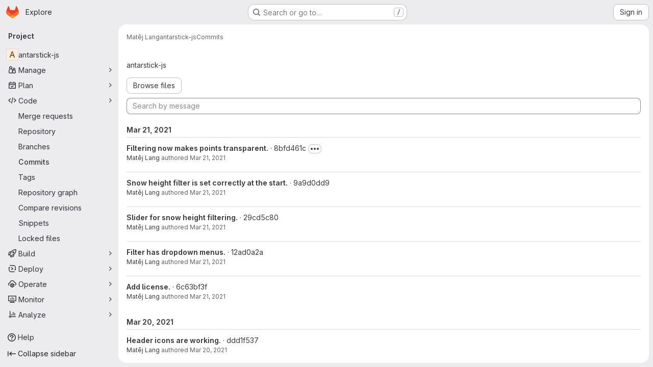

--- FILE ---
content_type: text/html; charset=utf-8
request_url: https://gitlab.fi.muni.cz/xlang2/antarstick-js/-/commits/8bfd461c5f16a5e23920042b1137ef6c688948bc
body_size: 16524
content:





<!DOCTYPE html>
<html class="gl-system ui-neutral with-top-bar with-header application-chrome page-with-panels with-gl-container-queries " lang="en">
<head prefix="og: http://ogp.me/ns#">
<meta charset="utf-8">
<meta content="IE=edge" http-equiv="X-UA-Compatible">
<meta content="width=device-width, initial-scale=1" name="viewport">
<title>Commits · 8bfd461c5f16a5e23920042b1137ef6c688948bc · Matěj Lang / antarstick-js · GitLab</title>
<script nonce="LE4+fRFf87e1e7wXcDMwsw==">
//<![CDATA[
window.gon={};gon.api_version="v4";gon.default_avatar_url="https://gitlab.fi.muni.cz/assets/no_avatar-849f9c04a3a0d0cea2424ae97b27447dc64a7dbfae83c036c45b403392f0e8ba.png";gon.max_file_size=10;gon.asset_host=null;gon.webpack_public_path="/assets/webpack/";gon.relative_url_root="";gon.user_color_mode="gl-system";gon.user_color_scheme="white";gon.markdown_surround_selection=null;gon.markdown_automatic_lists=null;gon.markdown_maintain_indentation=null;gon.math_rendering_limits_enabled=true;gon.allow_immediate_namespaces_deletion=true;gon.iframe_rendering_enabled=false;gon.iframe_rendering_allowlist=[];gon.recaptcha_api_server_url="https://www.recaptcha.net/recaptcha/api.js";gon.recaptcha_sitekey="";gon.gitlab_url="https://gitlab.fi.muni.cz";gon.promo_url="https://about.gitlab.com";gon.forum_url="https://forum.gitlab.com";gon.docs_url="https://docs.gitlab.com";gon.revision="f7e162976dc";gon.feature_category="source_code_management";gon.gitlab_logo="/assets/gitlab_logo-2957169c8ef64c58616a1ac3f4fc626e8a35ce4eb3ed31bb0d873712f2a041a0.png";gon.secure=true;gon.sprite_icons="/assets/icons-dafe78f1f5f3f39844d40e6211b4b6b2b89533b96324c26e6ca12cfd6cf1b0ca.svg";gon.sprite_file_icons="/assets/file_icons/file_icons-90de312d3dbe794a19dee8aee171f184ff69ca9c9cf9fe37e8b254e84c3a1543.svg";gon.illustrations_path="/images/illustrations.svg";gon.emoji_sprites_css_path="/assets/emoji_sprites-bd26211944b9d072037ec97cb138f1a52cd03ef185cd38b8d1fcc963245199a1.css";gon.emoji_backend_version=4;gon.gridstack_css_path="/assets/lazy_bundles/gridstack-f42069e5c7b1542688660592b48f2cbd86e26b77030efd195d124dbd8fe64434.css";gon.test_env=false;gon.disable_animations=false;gon.suggested_label_colors={"#cc338b":"Magenta-pink","#dc143c":"Crimson","#c21e56":"Rose red","#cd5b45":"Dark coral","#ed9121":"Carrot orange","#eee600":"Titanium yellow","#009966":"Green-cyan","#8fbc8f":"Dark sea green","#6699cc":"Blue-gray","#e6e6fa":"Lavender","#9400d3":"Dark violet","#330066":"Deep violet","#36454f":"Charcoal grey","#808080":"Gray"};gon.first_day_of_week=1;gon.time_display_relative=true;gon.time_display_format=0;gon.ee=true;gon.jh=false;gon.dot_com=false;gon.uf_error_prefix="UF";gon.pat_prefix="glpat-";gon.keyboard_shortcuts_enabled=true;gon.broadcast_message_dismissal_path=null;gon.diagramsnet_url="https://embed.diagrams.net";gon.features={"uiForOrganizations":false,"organizationSwitching":false,"findAndReplace":false,"removeMonitorMetrics":true,"newProjectCreationForm":false,"workItemsClientSideBoards":false,"glqlWorkItems":true,"glqlAggregation":false,"glqlTypescript":false,"paneledView":true,"archiveGroup":false,"accessibleLoadingButton":false,"allowIframesInMarkdown":false,"projectStudioEnabled":true,"advancedContextResolver":true,"duoUiNext":false,"agenticChatGa":false};gon.roadmap_epics_limit=1000;gon.subscriptions_url="https://customers.gitlab.com";
//]]>
</script>

<script nonce="LE4+fRFf87e1e7wXcDMwsw==">
//<![CDATA[
const root = document.documentElement;
if (window.matchMedia('(prefers-color-scheme: dark)').matches) {
  root.classList.add('gl-dark');
}

window.matchMedia('(prefers-color-scheme: dark)').addEventListener('change', (e) => {
  if (e.matches) {
    root.classList.add('gl-dark');
  } else {
    root.classList.remove('gl-dark');
  }
});

//]]>
</script>




<meta content="light dark" name="color-scheme">
<link rel="stylesheet" href="/assets/application-d0b5d4e4a8630ffb4fd961ee76fe6a9936bced9f4f4b3337548b523216838393.css" media="(prefers-color-scheme: light)" />
<link rel="stylesheet" href="/assets/application_dark-0d3668780bcb8c56fad49dfe3a7841683dbfa9d591108cb0e0429ed56fc9999e.css" media="(prefers-color-scheme: dark)" />
<link rel="stylesheet" href="/assets/page_bundles/tree-87852cf755928d514a7c18c7bc442022c92b8887a274746dadf9ab0f18417de8.css" /><link rel="stylesheet" href="/assets/page_bundles/merge_request-c6f260eb48cf3aef7c4713a5bd19819610af51a191f6ebf7728d9510743a8940.css" /><link rel="stylesheet" href="/assets/page_bundles/projects-1e46068245452053a00290f44a0ebda348b43ba90e413a07b9d36767e72b79aa.css" /><link rel="stylesheet" href="/assets/page_bundles/commits-4e916fc7b82338938ccb35413f5669f0a0c3cbf5c6d5390f2eaf84782bcdbb66.css" /><link rel="stylesheet" href="/assets/page_bundles/commit_description-9e7efe20f0cef17d0606edabfad0418e9eb224aaeaa2dae32c817060fa60abcc.css" /><link rel="stylesheet" href="/assets/page_bundles/work_items-9f34e9e1785e95144a97edb25299b8dd0d2e641f7efb2d8b7bea3717104ed8f2.css" /><link rel="stylesheet" href="/assets/page_bundles/notes_shared-8f7a9513332533cc4a53b3be3d16e69570e82bc87b3f8913578eaeb0dce57e21.css" />
<link rel="stylesheet" href="/assets/tailwind_cqs-7415a7e95bcb7920a09c9afcd8a23baba9b63f8c952403373794919d6832a3e9.css" />


<link rel="stylesheet" href="/assets/fonts-deb7ad1d55ca77c0172d8538d53442af63604ff490c74acc2859db295c125bdb.css" />
<link rel="stylesheet" href="/assets/highlight/themes/white-c47e38e4a3eafd97b389c0f8eec06dce295f311cdc1c9e55073ea9406b8fe5b0.css" media="(prefers-color-scheme: light)" />
<link rel="stylesheet" href="/assets/highlight/themes/dark-8796b0549a7cd8fd6d2646619fa5840db4505d7031a76d5441a3cee1d12390d2.css" media="(prefers-color-scheme: dark)" />

<script src="/assets/webpack/runtime.2d2e130c.bundle.js" defer="defer" nonce="LE4+fRFf87e1e7wXcDMwsw=="></script>
<script src="/assets/webpack/main.c2b27193.chunk.js" defer="defer" nonce="LE4+fRFf87e1e7wXcDMwsw=="></script>
<script src="/assets/webpack/tracker.85adcc5f.chunk.js" defer="defer" nonce="LE4+fRFf87e1e7wXcDMwsw=="></script>
<script nonce="LE4+fRFf87e1e7wXcDMwsw==">
//<![CDATA[
window.snowplowOptions = {"namespace":"gl","hostname":"gitlab.fi.muni.cz:443","postPath":"/-/collect_events","forceSecureTracker":true,"appId":"gitlab_sm"};
gl = window.gl || {};
gl.snowplowStandardContext = {"schema":"iglu:com.gitlab/gitlab_standard/jsonschema/1-1-7","data":{"environment":"self-managed","source":"gitlab-rails","correlation_id":"01KFFWBXM1F869N15DJDFVK2FE","extra":{},"user_id":null,"global_user_id":null,"user_type":null,"is_gitlab_team_member":null,"namespace_id":3028,"ultimate_parent_namespace_id":3028,"project_id":14887,"feature_enabled_by_namespace_ids":null,"realm":"self-managed","deployment_type":"self-managed","context_generated_at":"2026-01-21T09:57:31.843+01:00"}};
gl.snowplowPseudonymizedPageUrl = "https://gitlab.fi.muni.cz/namespace3028/project14887/-/commits/8bfd461c5f16a5e23920042b1137ef6c688948bc";
gl.maskedDefaultReferrerUrl = null;
gl.ga4MeasurementId = 'G-ENFH3X7M5Y';
gl.duoEvents = ["ai_question_category","perform_completion_worker","process_gitlab_duo_question","agent_platform_session_created","agent_platform_session_dropped","agent_platform_session_finished","agent_platform_session_resumed","agent_platform_session_started","agent_platform_session_stopped","ai_response_time","ci_repository_xray_artifact_created","cleanup_stuck_agent_platform_session","click_purchase_seats_button_group_duo_pro_home_page","code_suggestion_accepted_in_ide","code_suggestion_rejected_in_ide","code_suggestion_shown_in_ide","code_suggestions_connection_details_rate_limit_exceeded","code_suggestions_direct_access_rate_limit_exceeded","code_suggestions_rate_limit_exceeded","create_ai_catalog_item","create_ai_catalog_item_consumer","create_ai_self_hosted_model","default_answer","delete_ai_catalog_item","delete_ai_catalog_item_consumer","delete_ai_self_hosted_model","detected_high_comment_temperature","detected_repeated_high_comment_temperature","encounter_duo_code_review_error_during_review","error_answer","excluded_files_from_duo_code_review","execute_llm_method","find_no_issues_duo_code_review_after_review","find_nothing_to_review_duo_code_review_on_mr","finish_duo_workflow_execution","finish_mcp_tool_call","forced_high_temperature_commenting","i_quickactions_q","include_repository_xray_data_into_code_generation_prompt","mention_gitlabduo_in_mr_comment","post_comment_duo_code_review_on_diff","process_gitlab_duo_slash_command","react_thumbs_down_on_duo_code_review_comment","react_thumbs_up_on_duo_code_review_comment","request_ask_help","request_duo_chat_response","request_review_duo_code_review_on_mr_by_author","request_review_duo_code_review_on_mr_by_non_author","requested_comment_temperature","retry_duo_workflow_execution","start_duo_workflow_execution","start_mcp_tool_call","submit_gitlab_duo_question","tokens_per_embedding","tokens_per_user_request_prompt","tokens_per_user_request_response","trigger_ai_catalog_item","troubleshoot_job","update_ai_catalog_item","update_ai_catalog_item_consumer","update_ai_self_hosted_model","update_model_selection_feature","update_self_hosted_ai_feature_to_vendored_model","view_ai_catalog_item","view_ai_catalog_item_index","view_ai_catalog_project_managed"];
gl.onlySendDuoEvents = true;


//]]>
</script>
<link rel="preload" href="/assets/application-d0b5d4e4a8630ffb4fd961ee76fe6a9936bced9f4f4b3337548b523216838393.css" as="style" type="text/css" nonce="uDOD8RSytE9M3/vL1SZsPA==">
<link rel="preload" href="/assets/highlight/themes/white-c47e38e4a3eafd97b389c0f8eec06dce295f311cdc1c9e55073ea9406b8fe5b0.css" as="style" type="text/css" nonce="uDOD8RSytE9M3/vL1SZsPA==">




<script src="/assets/webpack/commons-pages.search.show-super_sidebar.79a9c8dc.chunk.js" defer="defer" nonce="LE4+fRFf87e1e7wXcDMwsw=="></script>
<script src="/assets/webpack/super_sidebar.9e826f63.chunk.js" defer="defer" nonce="LE4+fRFf87e1e7wXcDMwsw=="></script>
<script src="/assets/webpack/commons-pages.projects-pages.projects.activity-pages.projects.alert_management.details-pages.project-1473cf4f.c3ab96e0.chunk.js" defer="defer" nonce="LE4+fRFf87e1e7wXcDMwsw=="></script>
<script src="/assets/webpack/commons-pages.projects.blob.show-pages.projects.commits.show-pages.projects.show-pages.projects.tree.show.6763553a.chunk.js" defer="defer" nonce="LE4+fRFf87e1e7wXcDMwsw=="></script>
<script src="/assets/webpack/pages.projects.commits.show.ef49339e.chunk.js" defer="defer" nonce="LE4+fRFf87e1e7wXcDMwsw=="></script>

<meta content="object" property="og:type">
<meta content="GitLab" property="og:site_name">
<meta content="Commits · 8bfd461c5f16a5e23920042b1137ef6c688948bc · Matěj Lang / antarstick-js · GitLab" property="og:title">
<meta content="GitLab FI" property="og:description">
<meta content="https://gitlab.fi.muni.cz/assets/twitter_card-570ddb06edf56a2312253c5872489847a0f385112ddbcd71ccfa1570febab5d2.jpg" property="og:image">
<meta content="64" property="og:image:width">
<meta content="64" property="og:image:height">
<meta content="https://gitlab.fi.muni.cz/xlang2/antarstick-js/-/commits/8bfd461c5f16a5e23920042b1137ef6c688948bc" property="og:url">
<meta content="summary" property="twitter:card">
<meta content="Commits · 8bfd461c5f16a5e23920042b1137ef6c688948bc · Matěj Lang / antarstick-js · GitLab" property="twitter:title">
<meta content="GitLab FI" property="twitter:description">
<meta content="https://gitlab.fi.muni.cz/assets/twitter_card-570ddb06edf56a2312253c5872489847a0f385112ddbcd71ccfa1570febab5d2.jpg" property="twitter:image">

<meta name="csrf-param" content="authenticity_token" />
<meta name="csrf-token" content="Ld7BTZ9Gr0UrFeybc123MZyMf3BL789ltHx5Us0LEnvnjg2pBtwidxCEhB37Wx4CmygEveO7zPEp9KfOjnVfWA" />
<meta name="csp-nonce" content="LE4+fRFf87e1e7wXcDMwsw==" />
<meta name="action-cable-url" content="/-/cable" />
<link href="/-/manifest.json" rel="manifest">
<link rel="icon" type="image/png" href="/assets/favicon-72a2cad5025aa931d6ea56c3201d1f18e68a8cd39788c7c80d5b2b82aa5143ef.png" id="favicon" data-original-href="/assets/favicon-72a2cad5025aa931d6ea56c3201d1f18e68a8cd39788c7c80d5b2b82aa5143ef.png" />
<link rel="apple-touch-icon" type="image/x-icon" href="/assets/apple-touch-icon-b049d4bc0dd9626f31db825d61880737befc7835982586d015bded10b4435460.png" />
<link href="/search/opensearch.xml" rel="search" title="Search GitLab" type="application/opensearchdescription+xml">
<link rel="alternate" type="application/atom+xml" title="antarstick-js:8bfd461c5f16a5e23920042b1137ef6c688948bc commits" href="/xlang2/antarstick-js/-/commits/8bfd461c5f16a5e23920042b1137ef6c688948bc?format=atom" />




<meta content="GitLab FI" name="description">
<meta content="#F1F0F6" media="(prefers-color-scheme: light)" name="theme-color">
<meta content="#232128" media="(prefers-color-scheme: dark)" name="theme-color">
</head>

<body class="tab-width-8 gl-browser-chrome gl-platform-mac " data-namespace-id="3028" data-page="projects:commits:show" data-page-type-id="8bfd461c5f16a5e23920042b1137ef6c688948bc" data-project="antarstick-js" data-project-full-path="xlang2/antarstick-js" data-project-id="14887" data-project-studio-enabled="true">
<div id="js-tooltips-container"></div>

<script nonce="LE4+fRFf87e1e7wXcDMwsw==">
//<![CDATA[
gl = window.gl || {};
gl.client = {"isChrome":true,"isMac":true};


//]]>
</script>


<header class="super-topbar js-super-topbar"></header>
<div class="layout-page js-page-layout page-with-super-sidebar">
<script nonce="LE4+fRFf87e1e7wXcDMwsw==">
//<![CDATA[
const outer = document.createElement('div');
outer.style.visibility = 'hidden';
outer.style.overflow = 'scroll';
document.body.appendChild(outer);
const inner = document.createElement('div');
outer.appendChild(inner);
const scrollbarWidth = outer.offsetWidth - inner.offsetWidth;
outer.parentNode.removeChild(outer);
document.documentElement.style.setProperty('--scrollbar-width', `${scrollbarWidth}px`);

//]]>
</script><aside class="js-super-sidebar super-sidebar super-sidebar-loading" data-command-palette="{&quot;project_files_url&quot;:&quot;/xlang2/antarstick-js/-/files/8bfd461c5f16a5e23920042b1137ef6c688948bc?format=json&quot;,&quot;project_blob_url&quot;:&quot;/xlang2/antarstick-js/-/blob/8bfd461c5f16a5e23920042b1137ef6c688948bc&quot;}" data-force-desktop-expanded-sidebar="" data-is-saas="false" data-root-path="/" data-sidebar="{&quot;is_logged_in&quot;:false,&quot;compare_plans_url&quot;:&quot;https://about.gitlab.com/pricing&quot;,&quot;context_switcher_links&quot;:[{&quot;title&quot;:&quot;Explore&quot;,&quot;link&quot;:&quot;/explore&quot;,&quot;icon&quot;:&quot;compass&quot;}],&quot;current_menu_items&quot;:[{&quot;id&quot;:&quot;project_overview&quot;,&quot;title&quot;:&quot;antarstick-js&quot;,&quot;entity_id&quot;:14887,&quot;link&quot;:&quot;/xlang2/antarstick-js&quot;,&quot;link_classes&quot;:&quot;shortcuts-project&quot;,&quot;is_active&quot;:false},{&quot;id&quot;:&quot;manage_menu&quot;,&quot;title&quot;:&quot;Manage&quot;,&quot;icon&quot;:&quot;users&quot;,&quot;avatar_shape&quot;:&quot;rect&quot;,&quot;link&quot;:&quot;/xlang2/antarstick-js/activity&quot;,&quot;is_active&quot;:false,&quot;items&quot;:[{&quot;id&quot;:&quot;activity&quot;,&quot;title&quot;:&quot;Activity&quot;,&quot;link&quot;:&quot;/xlang2/antarstick-js/activity&quot;,&quot;link_classes&quot;:&quot;shortcuts-project-activity&quot;,&quot;is_active&quot;:false},{&quot;id&quot;:&quot;members&quot;,&quot;title&quot;:&quot;Members&quot;,&quot;link&quot;:&quot;/xlang2/antarstick-js/-/project_members&quot;,&quot;is_active&quot;:false},{&quot;id&quot;:&quot;labels&quot;,&quot;title&quot;:&quot;Labels&quot;,&quot;link&quot;:&quot;/xlang2/antarstick-js/-/labels&quot;,&quot;is_active&quot;:false}],&quot;separated&quot;:false},{&quot;id&quot;:&quot;plan_menu&quot;,&quot;title&quot;:&quot;Plan&quot;,&quot;icon&quot;:&quot;planning&quot;,&quot;avatar_shape&quot;:&quot;rect&quot;,&quot;link&quot;:&quot;/xlang2/antarstick-js/-/issues&quot;,&quot;is_active&quot;:false,&quot;items&quot;:[{&quot;id&quot;:&quot;project_issue_list&quot;,&quot;title&quot;:&quot;Issues&quot;,&quot;link&quot;:&quot;/xlang2/antarstick-js/-/issues&quot;,&quot;link_classes&quot;:&quot;shortcuts-issues has-sub-items&quot;,&quot;pill_count_field&quot;:&quot;openIssuesCount&quot;,&quot;pill_count_dynamic&quot;:false,&quot;is_active&quot;:false},{&quot;id&quot;:&quot;boards&quot;,&quot;title&quot;:&quot;Issue boards&quot;,&quot;link&quot;:&quot;/xlang2/antarstick-js/-/boards&quot;,&quot;link_classes&quot;:&quot;shortcuts-issue-boards&quot;,&quot;is_active&quot;:false},{&quot;id&quot;:&quot;milestones&quot;,&quot;title&quot;:&quot;Milestones&quot;,&quot;link&quot;:&quot;/xlang2/antarstick-js/-/milestones&quot;,&quot;is_active&quot;:false},{&quot;id&quot;:&quot;project_wiki&quot;,&quot;title&quot;:&quot;Wiki&quot;,&quot;link&quot;:&quot;/xlang2/antarstick-js/-/wikis/home&quot;,&quot;link_classes&quot;:&quot;shortcuts-wiki&quot;,&quot;is_active&quot;:false},{&quot;id&quot;:&quot;requirements&quot;,&quot;title&quot;:&quot;Requirements&quot;,&quot;link&quot;:&quot;/xlang2/antarstick-js/-/requirements_management/requirements&quot;,&quot;is_active&quot;:false}],&quot;separated&quot;:false},{&quot;id&quot;:&quot;code_menu&quot;,&quot;title&quot;:&quot;Code&quot;,&quot;icon&quot;:&quot;code&quot;,&quot;avatar_shape&quot;:&quot;rect&quot;,&quot;link&quot;:&quot;/xlang2/antarstick-js/-/merge_requests&quot;,&quot;is_active&quot;:true,&quot;items&quot;:[{&quot;id&quot;:&quot;project_merge_request_list&quot;,&quot;title&quot;:&quot;Merge requests&quot;,&quot;link&quot;:&quot;/xlang2/antarstick-js/-/merge_requests&quot;,&quot;link_classes&quot;:&quot;shortcuts-merge_requests&quot;,&quot;pill_count_field&quot;:&quot;openMergeRequestsCount&quot;,&quot;pill_count_dynamic&quot;:false,&quot;is_active&quot;:false},{&quot;id&quot;:&quot;files&quot;,&quot;title&quot;:&quot;Repository&quot;,&quot;link&quot;:&quot;/xlang2/antarstick-js/-/tree/8bfd461c5f16a5e23920042b1137ef6c688948bc&quot;,&quot;link_classes&quot;:&quot;shortcuts-tree&quot;,&quot;is_active&quot;:false},{&quot;id&quot;:&quot;branches&quot;,&quot;title&quot;:&quot;Branches&quot;,&quot;link&quot;:&quot;/xlang2/antarstick-js/-/branches&quot;,&quot;is_active&quot;:false},{&quot;id&quot;:&quot;commits&quot;,&quot;title&quot;:&quot;Commits&quot;,&quot;link&quot;:&quot;/xlang2/antarstick-js/-/commits/8bfd461c5f16a5e23920042b1137ef6c688948bc&quot;,&quot;link_classes&quot;:&quot;shortcuts-commits&quot;,&quot;is_active&quot;:true},{&quot;id&quot;:&quot;tags&quot;,&quot;title&quot;:&quot;Tags&quot;,&quot;link&quot;:&quot;/xlang2/antarstick-js/-/tags&quot;,&quot;is_active&quot;:false},{&quot;id&quot;:&quot;graphs&quot;,&quot;title&quot;:&quot;Repository graph&quot;,&quot;link&quot;:&quot;/xlang2/antarstick-js/-/network/8bfd461c5f16a5e23920042b1137ef6c688948bc&quot;,&quot;link_classes&quot;:&quot;shortcuts-network&quot;,&quot;is_active&quot;:false},{&quot;id&quot;:&quot;compare&quot;,&quot;title&quot;:&quot;Compare revisions&quot;,&quot;link&quot;:&quot;/xlang2/antarstick-js/-/compare?from=master\u0026to=8bfd461c5f16a5e23920042b1137ef6c688948bc&quot;,&quot;is_active&quot;:false},{&quot;id&quot;:&quot;project_snippets&quot;,&quot;title&quot;:&quot;Snippets&quot;,&quot;link&quot;:&quot;/xlang2/antarstick-js/-/snippets&quot;,&quot;link_classes&quot;:&quot;shortcuts-snippets&quot;,&quot;is_active&quot;:false},{&quot;id&quot;:&quot;file_locks&quot;,&quot;title&quot;:&quot;Locked files&quot;,&quot;link&quot;:&quot;/xlang2/antarstick-js/path_locks&quot;,&quot;is_active&quot;:false}],&quot;separated&quot;:false},{&quot;id&quot;:&quot;build_menu&quot;,&quot;title&quot;:&quot;Build&quot;,&quot;icon&quot;:&quot;rocket&quot;,&quot;avatar_shape&quot;:&quot;rect&quot;,&quot;link&quot;:&quot;/xlang2/antarstick-js/-/pipelines&quot;,&quot;is_active&quot;:false,&quot;items&quot;:[{&quot;id&quot;:&quot;pipelines&quot;,&quot;title&quot;:&quot;Pipelines&quot;,&quot;link&quot;:&quot;/xlang2/antarstick-js/-/pipelines&quot;,&quot;link_classes&quot;:&quot;shortcuts-pipelines&quot;,&quot;is_active&quot;:false},{&quot;id&quot;:&quot;jobs&quot;,&quot;title&quot;:&quot;Jobs&quot;,&quot;link&quot;:&quot;/xlang2/antarstick-js/-/jobs&quot;,&quot;link_classes&quot;:&quot;shortcuts-builds&quot;,&quot;is_active&quot;:false},{&quot;id&quot;:&quot;pipeline_schedules&quot;,&quot;title&quot;:&quot;Pipeline schedules&quot;,&quot;link&quot;:&quot;/xlang2/antarstick-js/-/pipeline_schedules&quot;,&quot;link_classes&quot;:&quot;shortcuts-builds&quot;,&quot;is_active&quot;:false},{&quot;id&quot;:&quot;test_cases&quot;,&quot;title&quot;:&quot;Test cases&quot;,&quot;link&quot;:&quot;/xlang2/antarstick-js/-/quality/test_cases&quot;,&quot;link_classes&quot;:&quot;shortcuts-test-cases&quot;,&quot;is_active&quot;:false},{&quot;id&quot;:&quot;artifacts&quot;,&quot;title&quot;:&quot;Artifacts&quot;,&quot;link&quot;:&quot;/xlang2/antarstick-js/-/artifacts&quot;,&quot;link_classes&quot;:&quot;shortcuts-builds&quot;,&quot;is_active&quot;:false}],&quot;separated&quot;:false},{&quot;id&quot;:&quot;deploy_menu&quot;,&quot;title&quot;:&quot;Deploy&quot;,&quot;icon&quot;:&quot;deployments&quot;,&quot;avatar_shape&quot;:&quot;rect&quot;,&quot;link&quot;:&quot;/xlang2/antarstick-js/-/releases&quot;,&quot;is_active&quot;:false,&quot;items&quot;:[{&quot;id&quot;:&quot;releases&quot;,&quot;title&quot;:&quot;Releases&quot;,&quot;link&quot;:&quot;/xlang2/antarstick-js/-/releases&quot;,&quot;link_classes&quot;:&quot;shortcuts-deployments-releases&quot;,&quot;is_active&quot;:false},{&quot;id&quot;:&quot;packages_registry&quot;,&quot;title&quot;:&quot;Package registry&quot;,&quot;link&quot;:&quot;/xlang2/antarstick-js/-/packages&quot;,&quot;link_classes&quot;:&quot;shortcuts-container-registry&quot;,&quot;is_active&quot;:false},{&quot;id&quot;:&quot;model_registry&quot;,&quot;title&quot;:&quot;Model registry&quot;,&quot;link&quot;:&quot;/xlang2/antarstick-js/-/ml/models&quot;,&quot;is_active&quot;:false}],&quot;separated&quot;:false},{&quot;id&quot;:&quot;operations_menu&quot;,&quot;title&quot;:&quot;Operate&quot;,&quot;icon&quot;:&quot;cloud-pod&quot;,&quot;avatar_shape&quot;:&quot;rect&quot;,&quot;link&quot;:&quot;/xlang2/antarstick-js/-/environments&quot;,&quot;is_active&quot;:false,&quot;items&quot;:[{&quot;id&quot;:&quot;environments&quot;,&quot;title&quot;:&quot;Environments&quot;,&quot;link&quot;:&quot;/xlang2/antarstick-js/-/environments&quot;,&quot;link_classes&quot;:&quot;shortcuts-environments&quot;,&quot;is_active&quot;:false},{&quot;id&quot;:&quot;infrastructure_registry&quot;,&quot;title&quot;:&quot;Terraform modules&quot;,&quot;link&quot;:&quot;/xlang2/antarstick-js/-/terraform_module_registry&quot;,&quot;is_active&quot;:false}],&quot;separated&quot;:false},{&quot;id&quot;:&quot;monitor_menu&quot;,&quot;title&quot;:&quot;Monitor&quot;,&quot;icon&quot;:&quot;monitor&quot;,&quot;avatar_shape&quot;:&quot;rect&quot;,&quot;link&quot;:&quot;/xlang2/antarstick-js/-/incidents&quot;,&quot;is_active&quot;:false,&quot;items&quot;:[{&quot;id&quot;:&quot;incidents&quot;,&quot;title&quot;:&quot;Incidents&quot;,&quot;link&quot;:&quot;/xlang2/antarstick-js/-/incidents&quot;,&quot;is_active&quot;:false},{&quot;id&quot;:&quot;service_desk&quot;,&quot;title&quot;:&quot;Service Desk&quot;,&quot;link&quot;:&quot;/xlang2/antarstick-js/-/issues/service_desk&quot;,&quot;is_active&quot;:false}],&quot;separated&quot;:false},{&quot;id&quot;:&quot;analyze_menu&quot;,&quot;title&quot;:&quot;Analyze&quot;,&quot;icon&quot;:&quot;chart&quot;,&quot;avatar_shape&quot;:&quot;rect&quot;,&quot;link&quot;:&quot;/xlang2/antarstick-js/-/value_stream_analytics&quot;,&quot;is_active&quot;:false,&quot;items&quot;:[{&quot;id&quot;:&quot;cycle_analytics&quot;,&quot;title&quot;:&quot;Value stream analytics&quot;,&quot;link&quot;:&quot;/xlang2/antarstick-js/-/value_stream_analytics&quot;,&quot;link_classes&quot;:&quot;shortcuts-project-cycle-analytics&quot;,&quot;is_active&quot;:false},{&quot;id&quot;:&quot;contributors&quot;,&quot;title&quot;:&quot;Contributor analytics&quot;,&quot;link&quot;:&quot;/xlang2/antarstick-js/-/graphs/8bfd461c5f16a5e23920042b1137ef6c688948bc&quot;,&quot;is_active&quot;:false},{&quot;id&quot;:&quot;ci_cd_analytics&quot;,&quot;title&quot;:&quot;CI/CD analytics&quot;,&quot;link&quot;:&quot;/xlang2/antarstick-js/-/pipelines/charts&quot;,&quot;is_active&quot;:false},{&quot;id&quot;:&quot;repository_analytics&quot;,&quot;title&quot;:&quot;Repository analytics&quot;,&quot;link&quot;:&quot;/xlang2/antarstick-js/-/graphs/8bfd461c5f16a5e23920042b1137ef6c688948bc/charts&quot;,&quot;link_classes&quot;:&quot;shortcuts-repository-charts&quot;,&quot;is_active&quot;:false},{&quot;id&quot;:&quot;code_review&quot;,&quot;title&quot;:&quot;Code review analytics&quot;,&quot;link&quot;:&quot;/xlang2/antarstick-js/-/analytics/code_reviews&quot;,&quot;is_active&quot;:false},{&quot;id&quot;:&quot;issues&quot;,&quot;title&quot;:&quot;Issue analytics&quot;,&quot;link&quot;:&quot;/xlang2/antarstick-js/-/analytics/issues_analytics&quot;,&quot;is_active&quot;:false},{&quot;id&quot;:&quot;insights&quot;,&quot;title&quot;:&quot;Insights&quot;,&quot;link&quot;:&quot;/xlang2/antarstick-js/insights/&quot;,&quot;link_classes&quot;:&quot;shortcuts-project-insights&quot;,&quot;is_active&quot;:false},{&quot;id&quot;:&quot;model_experiments&quot;,&quot;title&quot;:&quot;Model experiments&quot;,&quot;link&quot;:&quot;/xlang2/antarstick-js/-/ml/experiments&quot;,&quot;is_active&quot;:false}],&quot;separated&quot;:false}],&quot;current_context_header&quot;:&quot;Project&quot;,&quot;support_path&quot;:&quot;https://about.gitlab.com/get-help/&quot;,&quot;docs_path&quot;:&quot;/help/docs&quot;,&quot;display_whats_new&quot;:false,&quot;show_version_check&quot;:null,&quot;search&quot;:{&quot;search_path&quot;:&quot;/search&quot;,&quot;issues_path&quot;:&quot;/dashboard/issues&quot;,&quot;mr_path&quot;:&quot;/dashboard/merge_requests&quot;,&quot;autocomplete_path&quot;:&quot;/search/autocomplete&quot;,&quot;settings_path&quot;:&quot;/search/settings&quot;,&quot;search_context&quot;:{&quot;project&quot;:{&quot;id&quot;:14887,&quot;name&quot;:&quot;antarstick-js&quot;},&quot;project_metadata&quot;:{&quot;mr_path&quot;:&quot;/xlang2/antarstick-js/-/merge_requests&quot;,&quot;issues_path&quot;:&quot;/xlang2/antarstick-js/-/issues&quot;},&quot;code_search&quot;:false,&quot;ref&quot;:&quot;8bfd461c5f16a5e23920042b1137ef6c688948bc&quot;,&quot;scope&quot;:&quot;commits&quot;,&quot;for_snippets&quot;:null}},&quot;panel_type&quot;:&quot;project&quot;,&quot;shortcut_links&quot;:[{&quot;title&quot;:&quot;Snippets&quot;,&quot;href&quot;:&quot;/explore/snippets&quot;,&quot;css_class&quot;:&quot;dashboard-shortcuts-snippets&quot;},{&quot;title&quot;:&quot;Groups&quot;,&quot;href&quot;:&quot;/explore/groups&quot;,&quot;css_class&quot;:&quot;dashboard-shortcuts-groups&quot;},{&quot;title&quot;:&quot;Projects&quot;,&quot;href&quot;:&quot;/explore/projects/starred&quot;,&quot;css_class&quot;:&quot;dashboard-shortcuts-projects&quot;}],&quot;terms&quot;:null,&quot;sign_in_visible&quot;:&quot;true&quot;,&quot;allow_signup&quot;:&quot;false&quot;,&quot;new_user_registration_path&quot;:&quot;/users/sign_up&quot;,&quot;sign_in_path&quot;:&quot;/users/sign_in?redirect_to_referer=yes&quot;}"></aside>


<div class="panels-container gl-flex gl-gap-3">
<div class="content-panels gl-flex-1 gl-w-full gl-flex gl-gap-3 gl-relative js-content-panels gl-@container/content-panels">
<div class="js-static-panel static-panel content-wrapper gl-relative paneled-view gl-flex-1 gl-overflow-y-auto gl-bg-default" id="static-panel-portal">
<div class="panel-header">
<div class="broadcast-wrapper">



</div>
<div class="top-bar-fixed container-fluid gl-rounded-t-lg gl-sticky gl-top-0 gl-left-0 gl-mx-0 gl-w-full" data-testid="top-bar">
<div class="top-bar-container gl-flex gl-items-center gl-gap-2">
<div class="gl-grow gl-basis-0 gl-flex gl-items-center gl-justify-start gl-gap-3">
<script type="application/ld+json">
{"@context":"https://schema.org","@type":"BreadcrumbList","itemListElement":[{"@type":"ListItem","position":1,"name":"Matěj Lang","item":"https://gitlab.fi.muni.cz/xlang2"},{"@type":"ListItem","position":2,"name":"antarstick-js","item":"https://gitlab.fi.muni.cz/xlang2/antarstick-js"},{"@type":"ListItem","position":3,"name":"Commits","item":"https://gitlab.fi.muni.cz/xlang2/antarstick-js/-/commits/8bfd461c5f16a5e23920042b1137ef6c688948bc"}]}


</script>
<div data-testid="breadcrumb-links" id="js-vue-page-breadcrumbs-wrapper">
<div data-breadcrumbs-json="[{&quot;text&quot;:&quot;Matěj Lang&quot;,&quot;href&quot;:&quot;/xlang2&quot;,&quot;avatarPath&quot;:null},{&quot;text&quot;:&quot;antarstick-js&quot;,&quot;href&quot;:&quot;/xlang2/antarstick-js&quot;,&quot;avatarPath&quot;:null},{&quot;text&quot;:&quot;Commits&quot;,&quot;href&quot;:&quot;/xlang2/antarstick-js/-/commits/8bfd461c5f16a5e23920042b1137ef6c688948bc&quot;,&quot;avatarPath&quot;:null}]" id="js-vue-page-breadcrumbs"></div>
<div id="js-injected-page-breadcrumbs"></div>
<div id="js-page-breadcrumbs-extra"></div>
</div>


<div id="js-work-item-feedback"></div>

</div>

</div>
</div>

</div>
<div class="panel-content">
<div class="panel-content-inner js-static-panel-inner">
<div class="alert-wrapper alert-wrapper-top-space gl-flex gl-flex-col gl-gap-3 container-fluid container-limited">



























</div>

<div class="container-fluid container-limited project-highlight-puc">
<main class="content gl-@container/panel gl-pb-3" id="content-body" itemscope itemtype="http://schema.org/SoftwareSourceCode">
<div id="js-drawer-container"></div>
<div class="flash-container flash-container-page sticky" data-testid="flash-container">
<div id="js-global-alerts"></div>
</div>






<h1 class="gl-sr-only">Commits · 8bfd461c5f16a5e23920042b1137ef6c688948bc</h1>
<div class="js-project-commits-show" data-commits-limit="40">
<div class="tree-holder gl-mt-5">
<div class="nav-block">
<div class="tree-ref-container">
<div class="tree-ref-holder gl-max-w-full @sm/panel:gl-max-w-4/10 @md/panel:gl-max-w-xs">
<div data-commits-path="/xlang2/antarstick-js/-/commits/8bfd461c5f16a5e23920042b1137ef6c688948bc" data-project-id="14887" data-ref="8bfd461c5f16a5e23920042b1137ef6c688948bc" data-ref-type="" data-tree-path="" id="js-project-commits-ref-switcher"></div>
</div>
<ul class="breadcrumb repo-breadcrumb">
<li class="breadcrumb-item"><a href="/xlang2/antarstick-js/-/commits/8bfd461c5f16a5e23920042b1137ef6c688948bc">antarstick-js</a></li>
</ul>
</div>
<div data-commits-path="/xlang2/antarstick-js/-/commits/8bfd461c5f16a5e23920042b1137ef6c688948bc" data-project-id="14887" id="js-author-dropdown"></div>
<div class="tree-controls">
<div class="control">
<a class="gl-button btn btn-md btn-default gl-mt-3 @sm/panel:gl-mt-0" href="/xlang2/antarstick-js/-/tree/8bfd461c5f16a5e23920042b1137ef6c688948bc"><span class="gl-button-text">
Browse files
</span>

</a>
</div>
<div class="control">
<form class="commits-search-form js-signature-container" data-signatures-path="/xlang2/antarstick-js/-/commits/8bfd461c5f16a5e23920042b1137ef6c688948bc/signatures" action="/xlang2/antarstick-js/-/commits/8bfd461c5f16a5e23920042b1137ef6c688948bc" accept-charset="UTF-8" method="get"><input type="search" name="search" id="commits-search" placeholder="Search by message" class="form-control gl-form-input input-short gl-mt-3 @sm/panel:gl-mt-0 gl-min-w-full" spellcheck="false" />
</form></div>
<div class="control gl-hidden @md/panel:gl-block">
<a title="Commits feed" class="gl-button btn btn-icon btn-md btn-default " href="/xlang2/antarstick-js/-/commits/8bfd461c5f16a5e23920042b1137ef6c688948bc?format=atom"><svg class="s16 gl-icon gl-button-icon " data-testid="rss-icon"><use href="/assets/icons-dafe78f1f5f3f39844d40e6211b4b6b2b89533b96324c26e6ca12cfd6cf1b0ca.svg#rss"></use></svg>

</a>
</div>
</div>
</div>
</div>

<div id="project_14887">
<div class="js-infinite-scrolling-root" id="commits-list">
<ol class="list-unstyled content_list js-infinite-scrolling-content">
<li class="js-commit-header gl-mt-3 gl-py-2" data-day="2021-03-21">
<span class="day !gl-font-bold">Mar 21, 2021</span>
</li>
<li class="gl-border-t" data-day="2021-03-21">
<ul class="content-list commit-list flex-list">
<li class="commit !gl-flex-row js-toggle-container" id="commit-8bfd461c">
<div class="gl-self-start gl-hidden @sm/panel:gl-block">
<a href="/xlang2"><img alt="Matěj Lang&#39;s avatar" src="/uploads/-/system/user/avatar/2934/avatar.png?width=64" class="avatar s32 gl-inline-block" title="Matěj Lang"></a>
</div>
<div class="commit-detail flex-list gl-flex gl-flex-col gl-justify-start gl-items-start gl-grow gl-min-w-0 @sm/panel:gl-flex-row @sm/panel:gl-items-center @sm/panel:gl-justify-between">
<div class="commit-content" data-testid="commit-content">
<div class="gl-block">
<a class="commit-row-message item-title js-onboarding-commit-item " href="/xlang2/antarstick-js/-/commit/8bfd461c5f16a5e23920042b1137ef6c688948bc">Filtering now makes points transparent.</a>
<span class="commit-row-message !gl-inline @sm/panel:!gl-hidden">
&middot;
8bfd461c
</span>
<button class="gl-button btn btn-icon btn-md btn-default button-ellipsis-horizontal js-toggle-button" data-toggle="tooltip" data-container="body" data-collapse-title="Toggle commit description" data-expand-title="Toggle commit description" data-commit-id="8bfd461c5f16a5e23920042b1137ef6c688948bc" title="Toggle commit description" aria-label="Toggle commit description" type="button"><svg class="s16 gl-icon gl-button-icon " data-testid="ellipsis_h-icon"><use href="/assets/icons-dafe78f1f5f3f39844d40e6211b4b6b2b89533b96324c26e6ca12cfd6cf1b0ca.svg#ellipsis_h"></use></svg>

</button>
<div class="committer gl-text-sm">
<a class="commit-author-link js-user-link" data-user-id="2934" href="/xlang2">Matěj Lang</a> authored <time class="js-timeago" title="Mar 21, 2021 2:57pm" datetime="2021-03-21T13:57:20Z" tabindex="0" aria-label="Mar 21, 2021 2:57pm" data-toggle="tooltip" data-placement="bottom" data-container="body">Mar 21, 2021</time>
</div>


<pre class="commit-row-description gl-whitespace-pre-wrap js-toggle-content" data-commit-id="8bfd461c5f16a5e23920042b1137ef6c688948bc"></pre>
</div>
</div>
<div class="commit-actions gl-flex gl-items-center gl-gap-3">
<div class="gl-flex gl-items-center gl-gap-3 gl-my-2">

<div class="btn-group gl-hidden @sm/panel:gl-flex">
<span class="gl-button btn btn-label btn-md btn-default dark:!gl-bg-neutral-800" type="button"><span class="gl-button-text gl-font-monospace">
8bfd461c

</span>

</span><button class="gl-button btn btn-icon btn-md btn-default " title="Copy commit SHA" aria-label="Copy commit SHA" aria-live="polite" data-toggle="tooltip" data-placement="bottom" data-container="body" data-html="true" data-category="primary" data-size="medium" data-clipboard-text="8bfd461c5f16a5e23920042b1137ef6c688948bc" type="button"><svg class="s16 gl-icon gl-button-icon " data-testid="copy-to-clipboard-icon"><use href="/assets/icons-dafe78f1f5f3f39844d40e6211b4b6b2b89533b96324c26e6ca12cfd6cf1b0ca.svg#copy-to-clipboard"></use></svg>

</button>
<a title="Browse Files" class="gl-button btn btn-md btn-default has-tooltip btn-icon" data-container="body" href="/xlang2/antarstick-js/-/tree/8bfd461c5f16a5e23920042b1137ef6c688948bc"><span class="gl-button-text">
<svg class="s16" data-testid="folder-open-icon"><use href="/assets/icons-dafe78f1f5f3f39844d40e6211b4b6b2b89533b96324c26e6ca12cfd6cf1b0ca.svg#folder-open"></use></svg>
</span>

</a>
</div>
</div>
</div>
</div>
</li>
<li class="commit !gl-flex-row js-toggle-container" id="commit-9a9d0dd9">
<div class="gl-self-start gl-hidden @sm/panel:gl-block">
<a href="/xlang2"><img alt="Matěj Lang&#39;s avatar" src="/uploads/-/system/user/avatar/2934/avatar.png?width=64" class="avatar s32 gl-inline-block" title="Matěj Lang"></a>
</div>
<div class="commit-detail flex-list gl-flex gl-flex-col gl-justify-start gl-items-start gl-grow gl-min-w-0 @sm/panel:gl-flex-row @sm/panel:gl-items-center @sm/panel:gl-justify-between">
<div class="commit-content" data-testid="commit-content">
<div class="gl-block">
<a class="commit-row-message item-title js-onboarding-commit-item " href="/xlang2/antarstick-js/-/commit/9a9d0dd9a71b08635f88c0ebf0d930a79ebd1313">Snow height filter is set correctly at the start.</a>
<span class="commit-row-message !gl-inline @sm/panel:!gl-hidden">
&middot;
9a9d0dd9
</span>
<div class="committer gl-text-sm">
<a class="commit-author-link js-user-link" data-user-id="2934" href="/xlang2">Matěj Lang</a> authored <time class="js-timeago" title="Mar 21, 2021 2:42pm" datetime="2021-03-21T13:42:34Z" tabindex="0" aria-label="Mar 21, 2021 2:42pm" data-toggle="tooltip" data-placement="bottom" data-container="body">Mar 21, 2021</time>
</div>


</div>
</div>
<div class="commit-actions gl-flex gl-items-center gl-gap-3">
<div class="gl-flex gl-items-center gl-gap-3 gl-my-2">

<div class="btn-group gl-hidden @sm/panel:gl-flex">
<span class="gl-button btn btn-label btn-md btn-default dark:!gl-bg-neutral-800" type="button"><span class="gl-button-text gl-font-monospace">
9a9d0dd9

</span>

</span><button class="gl-button btn btn-icon btn-md btn-default " title="Copy commit SHA" aria-label="Copy commit SHA" aria-live="polite" data-toggle="tooltip" data-placement="bottom" data-container="body" data-html="true" data-category="primary" data-size="medium" data-clipboard-text="9a9d0dd9a71b08635f88c0ebf0d930a79ebd1313" type="button"><svg class="s16 gl-icon gl-button-icon " data-testid="copy-to-clipboard-icon"><use href="/assets/icons-dafe78f1f5f3f39844d40e6211b4b6b2b89533b96324c26e6ca12cfd6cf1b0ca.svg#copy-to-clipboard"></use></svg>

</button>
<a title="Browse Files" class="gl-button btn btn-md btn-default has-tooltip btn-icon" data-container="body" href="/xlang2/antarstick-js/-/tree/9a9d0dd9a71b08635f88c0ebf0d930a79ebd1313"><span class="gl-button-text">
<svg class="s16" data-testid="folder-open-icon"><use href="/assets/icons-dafe78f1f5f3f39844d40e6211b4b6b2b89533b96324c26e6ca12cfd6cf1b0ca.svg#folder-open"></use></svg>
</span>

</a>
</div>
</div>
</div>
</div>
</li>
<li class="commit !gl-flex-row js-toggle-container" id="commit-29cd5c80">
<div class="gl-self-start gl-hidden @sm/panel:gl-block">
<a href="/xlang2"><img alt="Matěj Lang&#39;s avatar" src="/uploads/-/system/user/avatar/2934/avatar.png?width=64" class="avatar s32 gl-inline-block" title="Matěj Lang"></a>
</div>
<div class="commit-detail flex-list gl-flex gl-flex-col gl-justify-start gl-items-start gl-grow gl-min-w-0 @sm/panel:gl-flex-row @sm/panel:gl-items-center @sm/panel:gl-justify-between">
<div class="commit-content" data-testid="commit-content">
<div class="gl-block">
<a class="commit-row-message item-title js-onboarding-commit-item " href="/xlang2/antarstick-js/-/commit/29cd5c80a31638e64c614c42922cc2d2e09ce8f9">Slider for snow height filtering.</a>
<span class="commit-row-message !gl-inline @sm/panel:!gl-hidden">
&middot;
29cd5c80
</span>
<div class="committer gl-text-sm">
<a class="commit-author-link js-user-link" data-user-id="2934" href="/xlang2">Matěj Lang</a> authored <time class="js-timeago" title="Mar 21, 2021 2:30pm" datetime="2021-03-21T13:30:20Z" tabindex="0" aria-label="Mar 21, 2021 2:30pm" data-toggle="tooltip" data-placement="bottom" data-container="body">Mar 21, 2021</time>
</div>


</div>
</div>
<div class="commit-actions gl-flex gl-items-center gl-gap-3">
<div class="gl-flex gl-items-center gl-gap-3 gl-my-2">

<div class="btn-group gl-hidden @sm/panel:gl-flex">
<span class="gl-button btn btn-label btn-md btn-default dark:!gl-bg-neutral-800" type="button"><span class="gl-button-text gl-font-monospace">
29cd5c80

</span>

</span><button class="gl-button btn btn-icon btn-md btn-default " title="Copy commit SHA" aria-label="Copy commit SHA" aria-live="polite" data-toggle="tooltip" data-placement="bottom" data-container="body" data-html="true" data-category="primary" data-size="medium" data-clipboard-text="29cd5c80a31638e64c614c42922cc2d2e09ce8f9" type="button"><svg class="s16 gl-icon gl-button-icon " data-testid="copy-to-clipboard-icon"><use href="/assets/icons-dafe78f1f5f3f39844d40e6211b4b6b2b89533b96324c26e6ca12cfd6cf1b0ca.svg#copy-to-clipboard"></use></svg>

</button>
<a title="Browse Files" class="gl-button btn btn-md btn-default has-tooltip btn-icon" data-container="body" href="/xlang2/antarstick-js/-/tree/29cd5c80a31638e64c614c42922cc2d2e09ce8f9"><span class="gl-button-text">
<svg class="s16" data-testid="folder-open-icon"><use href="/assets/icons-dafe78f1f5f3f39844d40e6211b4b6b2b89533b96324c26e6ca12cfd6cf1b0ca.svg#folder-open"></use></svg>
</span>

</a>
</div>
</div>
</div>
</div>
</li>
<li class="commit !gl-flex-row js-toggle-container" id="commit-12ad0a2a">
<div class="gl-self-start gl-hidden @sm/panel:gl-block">
<a href="/xlang2"><img alt="Matěj Lang&#39;s avatar" src="/uploads/-/system/user/avatar/2934/avatar.png?width=64" class="avatar s32 gl-inline-block" title="Matěj Lang"></a>
</div>
<div class="commit-detail flex-list gl-flex gl-flex-col gl-justify-start gl-items-start gl-grow gl-min-w-0 @sm/panel:gl-flex-row @sm/panel:gl-items-center @sm/panel:gl-justify-between">
<div class="commit-content" data-testid="commit-content">
<div class="gl-block">
<a class="commit-row-message item-title js-onboarding-commit-item " href="/xlang2/antarstick-js/-/commit/12ad0a2a65eebc1458c1a32a508b142df1fa9f7c">Filter has dropdown menus.</a>
<span class="commit-row-message !gl-inline @sm/panel:!gl-hidden">
&middot;
12ad0a2a
</span>
<div class="committer gl-text-sm">
<a class="commit-author-link js-user-link" data-user-id="2934" href="/xlang2">Matěj Lang</a> authored <time class="js-timeago" title="Mar 21, 2021 1:34pm" datetime="2021-03-21T12:34:43Z" tabindex="0" aria-label="Mar 21, 2021 1:34pm" data-toggle="tooltip" data-placement="bottom" data-container="body">Mar 21, 2021</time>
</div>


</div>
</div>
<div class="commit-actions gl-flex gl-items-center gl-gap-3">
<div class="gl-flex gl-items-center gl-gap-3 gl-my-2">

<div class="btn-group gl-hidden @sm/panel:gl-flex">
<span class="gl-button btn btn-label btn-md btn-default dark:!gl-bg-neutral-800" type="button"><span class="gl-button-text gl-font-monospace">
12ad0a2a

</span>

</span><button class="gl-button btn btn-icon btn-md btn-default " title="Copy commit SHA" aria-label="Copy commit SHA" aria-live="polite" data-toggle="tooltip" data-placement="bottom" data-container="body" data-html="true" data-category="primary" data-size="medium" data-clipboard-text="12ad0a2a65eebc1458c1a32a508b142df1fa9f7c" type="button"><svg class="s16 gl-icon gl-button-icon " data-testid="copy-to-clipboard-icon"><use href="/assets/icons-dafe78f1f5f3f39844d40e6211b4b6b2b89533b96324c26e6ca12cfd6cf1b0ca.svg#copy-to-clipboard"></use></svg>

</button>
<a title="Browse Files" class="gl-button btn btn-md btn-default has-tooltip btn-icon" data-container="body" href="/xlang2/antarstick-js/-/tree/12ad0a2a65eebc1458c1a32a508b142df1fa9f7c"><span class="gl-button-text">
<svg class="s16" data-testid="folder-open-icon"><use href="/assets/icons-dafe78f1f5f3f39844d40e6211b4b6b2b89533b96324c26e6ca12cfd6cf1b0ca.svg#folder-open"></use></svg>
</span>

</a>
</div>
</div>
</div>
</div>
</li>
<li class="commit !gl-flex-row js-toggle-container" id="commit-6c63bf3f">
<div class="gl-self-start gl-hidden @sm/panel:gl-block">
<a href="/xlang2"><img alt="Matěj Lang&#39;s avatar" src="/uploads/-/system/user/avatar/2934/avatar.png?width=64" class="avatar s32 gl-inline-block" title="Matěj Lang"></a>
</div>
<div class="commit-detail flex-list gl-flex gl-flex-col gl-justify-start gl-items-start gl-grow gl-min-w-0 @sm/panel:gl-flex-row @sm/panel:gl-items-center @sm/panel:gl-justify-between">
<div class="commit-content" data-testid="commit-content">
<div class="gl-block">
<a class="commit-row-message item-title js-onboarding-commit-item " href="/xlang2/antarstick-js/-/commit/6c63bf3f60c01137b73e4f269a01151bf5e25d97">Add license.</a>
<span class="commit-row-message !gl-inline @sm/panel:!gl-hidden">
&middot;
6c63bf3f
</span>
<div class="committer gl-text-sm">
<a class="commit-author-link js-user-link" data-user-id="2934" href="/xlang2">Matěj Lang</a> authored <time class="js-timeago" title="Mar 21, 2021 10:30am" datetime="2021-03-21T09:30:05Z" tabindex="0" aria-label="Mar 21, 2021 10:30am" data-toggle="tooltip" data-placement="bottom" data-container="body">Mar 21, 2021</time>
</div>


</div>
</div>
<div class="commit-actions gl-flex gl-items-center gl-gap-3">
<div class="gl-flex gl-items-center gl-gap-3 gl-my-2">

<div class="btn-group gl-hidden @sm/panel:gl-flex">
<span class="gl-button btn btn-label btn-md btn-default dark:!gl-bg-neutral-800" type="button"><span class="gl-button-text gl-font-monospace">
6c63bf3f

</span>

</span><button class="gl-button btn btn-icon btn-md btn-default " title="Copy commit SHA" aria-label="Copy commit SHA" aria-live="polite" data-toggle="tooltip" data-placement="bottom" data-container="body" data-html="true" data-category="primary" data-size="medium" data-clipboard-text="6c63bf3f60c01137b73e4f269a01151bf5e25d97" type="button"><svg class="s16 gl-icon gl-button-icon " data-testid="copy-to-clipboard-icon"><use href="/assets/icons-dafe78f1f5f3f39844d40e6211b4b6b2b89533b96324c26e6ca12cfd6cf1b0ca.svg#copy-to-clipboard"></use></svg>

</button>
<a title="Browse Files" class="gl-button btn btn-md btn-default has-tooltip btn-icon" data-container="body" href="/xlang2/antarstick-js/-/tree/6c63bf3f60c01137b73e4f269a01151bf5e25d97"><span class="gl-button-text">
<svg class="s16" data-testid="folder-open-icon"><use href="/assets/icons-dafe78f1f5f3f39844d40e6211b4b6b2b89533b96324c26e6ca12cfd6cf1b0ca.svg#folder-open"></use></svg>
</span>

</a>
</div>
</div>
</div>
</div>
</li>

</ul>
</li>
<li class="js-commit-header gl-mt-3 gl-py-2" data-day="2021-03-20">
<span class="day !gl-font-bold">Mar 20, 2021</span>
</li>
<li class="gl-border-t" data-day="2021-03-20">
<ul class="content-list commit-list flex-list">
<li class="commit !gl-flex-row js-toggle-container" id="commit-ddd1f537">
<div class="gl-self-start gl-hidden @sm/panel:gl-block">
<a href="/xlang2"><img alt="Matěj Lang&#39;s avatar" src="/uploads/-/system/user/avatar/2934/avatar.png?width=64" class="avatar s32 gl-inline-block" title="Matěj Lang"></a>
</div>
<div class="commit-detail flex-list gl-flex gl-flex-col gl-justify-start gl-items-start gl-grow gl-min-w-0 @sm/panel:gl-flex-row @sm/panel:gl-items-center @sm/panel:gl-justify-between">
<div class="commit-content" data-testid="commit-content">
<div class="gl-block">
<a class="commit-row-message item-title js-onboarding-commit-item " href="/xlang2/antarstick-js/-/commit/ddd1f53742f450f799cb25ab0e4f61f04e7b5b37">Header icons are working.</a>
<span class="commit-row-message !gl-inline @sm/panel:!gl-hidden">
&middot;
ddd1f537
</span>
<div class="committer gl-text-sm">
<a class="commit-author-link js-user-link" data-user-id="2934" href="/xlang2">Matěj Lang</a> authored <time class="js-timeago" title="Mar 20, 2021 10:28pm" datetime="2021-03-20T21:28:20Z" tabindex="0" aria-label="Mar 20, 2021 10:28pm" data-toggle="tooltip" data-placement="bottom" data-container="body">Mar 20, 2021</time>
</div>


</div>
</div>
<div class="commit-actions gl-flex gl-items-center gl-gap-3">
<div class="gl-flex gl-items-center gl-gap-3 gl-my-2">

<div class="btn-group gl-hidden @sm/panel:gl-flex">
<span class="gl-button btn btn-label btn-md btn-default dark:!gl-bg-neutral-800" type="button"><span class="gl-button-text gl-font-monospace">
ddd1f537

</span>

</span><button class="gl-button btn btn-icon btn-md btn-default " title="Copy commit SHA" aria-label="Copy commit SHA" aria-live="polite" data-toggle="tooltip" data-placement="bottom" data-container="body" data-html="true" data-category="primary" data-size="medium" data-clipboard-text="ddd1f53742f450f799cb25ab0e4f61f04e7b5b37" type="button"><svg class="s16 gl-icon gl-button-icon " data-testid="copy-to-clipboard-icon"><use href="/assets/icons-dafe78f1f5f3f39844d40e6211b4b6b2b89533b96324c26e6ca12cfd6cf1b0ca.svg#copy-to-clipboard"></use></svg>

</button>
<a title="Browse Files" class="gl-button btn btn-md btn-default has-tooltip btn-icon" data-container="body" href="/xlang2/antarstick-js/-/tree/ddd1f53742f450f799cb25ab0e4f61f04e7b5b37"><span class="gl-button-text">
<svg class="s16" data-testid="folder-open-icon"><use href="/assets/icons-dafe78f1f5f3f39844d40e6211b4b6b2b89533b96324c26e6ca12cfd6cf1b0ca.svg#folder-open"></use></svg>
</span>

</a>
</div>
</div>
</div>
</div>
</li>
<li class="commit !gl-flex-row js-toggle-container" id="commit-819735cd">
<div class="gl-self-start gl-hidden @sm/panel:gl-block">
<a href="/xlang2"><img alt="Matěj Lang&#39;s avatar" src="/uploads/-/system/user/avatar/2934/avatar.png?width=64" class="avatar s32 gl-inline-block" title="Matěj Lang"></a>
</div>
<div class="commit-detail flex-list gl-flex gl-flex-col gl-justify-start gl-items-start gl-grow gl-min-w-0 @sm/panel:gl-flex-row @sm/panel:gl-items-center @sm/panel:gl-justify-between">
<div class="commit-content" data-testid="commit-content">
<div class="gl-block">
<a class="commit-row-message item-title js-onboarding-commit-item " href="/xlang2/antarstick-js/-/commit/819735cd0c747557861517914a66d7555aa43489">Create HelpDialog, the official splashscreen.</a>
<span class="commit-row-message !gl-inline @sm/panel:!gl-hidden">
&middot;
819735cd
</span>
<div class="committer gl-text-sm">
<a class="commit-author-link js-user-link" data-user-id="2934" href="/xlang2">Matěj Lang</a> authored <time class="js-timeago" title="Mar 20, 2021 10:27pm" datetime="2021-03-20T21:27:33Z" tabindex="0" aria-label="Mar 20, 2021 10:27pm" data-toggle="tooltip" data-placement="bottom" data-container="body">Mar 20, 2021</time>
</div>


</div>
</div>
<div class="commit-actions gl-flex gl-items-center gl-gap-3">
<div class="gl-flex gl-items-center gl-gap-3 gl-my-2">

<div class="btn-group gl-hidden @sm/panel:gl-flex">
<span class="gl-button btn btn-label btn-md btn-default dark:!gl-bg-neutral-800" type="button"><span class="gl-button-text gl-font-monospace">
819735cd

</span>

</span><button class="gl-button btn btn-icon btn-md btn-default " title="Copy commit SHA" aria-label="Copy commit SHA" aria-live="polite" data-toggle="tooltip" data-placement="bottom" data-container="body" data-html="true" data-category="primary" data-size="medium" data-clipboard-text="819735cd0c747557861517914a66d7555aa43489" type="button"><svg class="s16 gl-icon gl-button-icon " data-testid="copy-to-clipboard-icon"><use href="/assets/icons-dafe78f1f5f3f39844d40e6211b4b6b2b89533b96324c26e6ca12cfd6cf1b0ca.svg#copy-to-clipboard"></use></svg>

</button>
<a title="Browse Files" class="gl-button btn btn-md btn-default has-tooltip btn-icon" data-container="body" href="/xlang2/antarstick-js/-/tree/819735cd0c747557861517914a66d7555aa43489"><span class="gl-button-text">
<svg class="s16" data-testid="folder-open-icon"><use href="/assets/icons-dafe78f1f5f3f39844d40e6211b4b6b2b89533b96324c26e6ca12cfd6cf1b0ca.svg#folder-open"></use></svg>
</span>

</a>
</div>
</div>
</div>
</div>
</li>
<li class="commit !gl-flex-row js-toggle-container" id="commit-4f9318b1">
<div class="gl-self-start gl-hidden @sm/panel:gl-block">
<a href="/xlang2"><img alt="Matěj Lang&#39;s avatar" src="/uploads/-/system/user/avatar/2934/avatar.png?width=64" class="avatar s32 gl-inline-block" title="Matěj Lang"></a>
</div>
<div class="commit-detail flex-list gl-flex gl-flex-col gl-justify-start gl-items-start gl-grow gl-min-w-0 @sm/panel:gl-flex-row @sm/panel:gl-items-center @sm/panel:gl-justify-between">
<div class="commit-content" data-testid="commit-content">
<div class="gl-block">
<a class="commit-row-message item-title js-onboarding-commit-item " href="/xlang2/antarstick-js/-/commit/4f9318b1dd8e16086ec22efb8d4090135c350974">'Discarded image' marker has higher priority than 'manually edited'.</a>
<span class="commit-row-message !gl-inline @sm/panel:!gl-hidden">
&middot;
4f9318b1
</span>
<div class="committer gl-text-sm">
<a class="commit-author-link js-user-link" data-user-id="2934" href="/xlang2">Matěj Lang</a> authored <time class="js-timeago" title="Mar 20, 2021 10:08pm" datetime="2021-03-20T21:08:15Z" tabindex="0" aria-label="Mar 20, 2021 10:08pm" data-toggle="tooltip" data-placement="bottom" data-container="body">Mar 20, 2021</time>
</div>


</div>
</div>
<div class="commit-actions gl-flex gl-items-center gl-gap-3">
<div class="gl-flex gl-items-center gl-gap-3 gl-my-2">

<div class="btn-group gl-hidden @sm/panel:gl-flex">
<span class="gl-button btn btn-label btn-md btn-default dark:!gl-bg-neutral-800" type="button"><span class="gl-button-text gl-font-monospace">
4f9318b1

</span>

</span><button class="gl-button btn btn-icon btn-md btn-default " title="Copy commit SHA" aria-label="Copy commit SHA" aria-live="polite" data-toggle="tooltip" data-placement="bottom" data-container="body" data-html="true" data-category="primary" data-size="medium" data-clipboard-text="4f9318b1dd8e16086ec22efb8d4090135c350974" type="button"><svg class="s16 gl-icon gl-button-icon " data-testid="copy-to-clipboard-icon"><use href="/assets/icons-dafe78f1f5f3f39844d40e6211b4b6b2b89533b96324c26e6ca12cfd6cf1b0ca.svg#copy-to-clipboard"></use></svg>

</button>
<a title="Browse Files" class="gl-button btn btn-md btn-default has-tooltip btn-icon" data-container="body" href="/xlang2/antarstick-js/-/tree/4f9318b1dd8e16086ec22efb8d4090135c350974"><span class="gl-button-text">
<svg class="s16" data-testid="folder-open-icon"><use href="/assets/icons-dafe78f1f5f3f39844d40e6211b4b6b2b89533b96324c26e6ca12cfd6cf1b0ca.svg#folder-open"></use></svg>
</span>

</a>
</div>
</div>
</div>
</div>
</li>
<li class="commit !gl-flex-row js-toggle-container" id="commit-d8ed75e7">
<div class="gl-self-start gl-hidden @sm/panel:gl-block">
<a href="/xlang2"><img alt="Matěj Lang&#39;s avatar" src="/uploads/-/system/user/avatar/2934/avatar.png?width=64" class="avatar s32 gl-inline-block" title="Matěj Lang"></a>
</div>
<div class="commit-detail flex-list gl-flex gl-flex-col gl-justify-start gl-items-start gl-grow gl-min-w-0 @sm/panel:gl-flex-row @sm/panel:gl-items-center @sm/panel:gl-justify-between">
<div class="commit-content" data-testid="commit-content">
<div class="gl-block">
<a class="commit-row-message item-title js-onboarding-commit-item " href="/xlang2/antarstick-js/-/commit/d8ed75e75939b044c6160cc5173fb3d51048a179">Add help button. Fix filter and legend buttons.</a>
<span class="commit-row-message !gl-inline @sm/panel:!gl-hidden">
&middot;
d8ed75e7
</span>
<div class="committer gl-text-sm">
<a class="commit-author-link js-user-link" data-user-id="2934" href="/xlang2">Matěj Lang</a> authored <time class="js-timeago" title="Mar 20, 2021 9:38pm" datetime="2021-03-20T20:38:40Z" tabindex="0" aria-label="Mar 20, 2021 9:38pm" data-toggle="tooltip" data-placement="bottom" data-container="body">Mar 20, 2021</time>
</div>


</div>
</div>
<div class="commit-actions gl-flex gl-items-center gl-gap-3">
<div class="gl-flex gl-items-center gl-gap-3 gl-my-2">

<div class="btn-group gl-hidden @sm/panel:gl-flex">
<span class="gl-button btn btn-label btn-md btn-default dark:!gl-bg-neutral-800" type="button"><span class="gl-button-text gl-font-monospace">
d8ed75e7

</span>

</span><button class="gl-button btn btn-icon btn-md btn-default " title="Copy commit SHA" aria-label="Copy commit SHA" aria-live="polite" data-toggle="tooltip" data-placement="bottom" data-container="body" data-html="true" data-category="primary" data-size="medium" data-clipboard-text="d8ed75e75939b044c6160cc5173fb3d51048a179" type="button"><svg class="s16 gl-icon gl-button-icon " data-testid="copy-to-clipboard-icon"><use href="/assets/icons-dafe78f1f5f3f39844d40e6211b4b6b2b89533b96324c26e6ca12cfd6cf1b0ca.svg#copy-to-clipboard"></use></svg>

</button>
<a title="Browse Files" class="gl-button btn btn-md btn-default has-tooltip btn-icon" data-container="body" href="/xlang2/antarstick-js/-/tree/d8ed75e75939b044c6160cc5173fb3d51048a179"><span class="gl-button-text">
<svg class="s16" data-testid="folder-open-icon"><use href="/assets/icons-dafe78f1f5f3f39844d40e6211b4b6b2b89533b96324c26e6ca12cfd6cf1b0ca.svg#folder-open"></use></svg>
</span>

</a>
</div>
</div>
</div>
</div>
</li>
<li class="commit !gl-flex-row js-toggle-container" id="commit-aaaa6815">
<div class="gl-self-start gl-hidden @sm/panel:gl-block">
<a href="/xlang2"><img alt="Matěj Lang&#39;s avatar" src="/uploads/-/system/user/avatar/2934/avatar.png?width=64" class="avatar s32 gl-inline-block" title="Matěj Lang"></a>
</div>
<div class="commit-detail flex-list gl-flex gl-flex-col gl-justify-start gl-items-start gl-grow gl-min-w-0 @sm/panel:gl-flex-row @sm/panel:gl-items-center @sm/panel:gl-justify-between">
<div class="commit-content" data-testid="commit-content">
<div class="gl-block">
<a class="commit-row-message item-title js-onboarding-commit-item " href="/xlang2/antarstick-js/-/commit/aaaa6815824b012a89ac1f02c71de1f3044164a2">Tooltip boxes in ImageDialog.</a>
<span class="commit-row-message !gl-inline @sm/panel:!gl-hidden">
&middot;
aaaa6815
</span>
<div class="committer gl-text-sm">
<a class="commit-author-link js-user-link" data-user-id="2934" href="/xlang2">Matěj Lang</a> authored <time class="js-timeago" title="Mar 20, 2021 9:12pm" datetime="2021-03-20T20:12:45Z" tabindex="0" aria-label="Mar 20, 2021 9:12pm" data-toggle="tooltip" data-placement="bottom" data-container="body">Mar 20, 2021</time>
</div>


</div>
</div>
<div class="commit-actions gl-flex gl-items-center gl-gap-3">
<div class="gl-flex gl-items-center gl-gap-3 gl-my-2">

<div class="btn-group gl-hidden @sm/panel:gl-flex">
<span class="gl-button btn btn-label btn-md btn-default dark:!gl-bg-neutral-800" type="button"><span class="gl-button-text gl-font-monospace">
aaaa6815

</span>

</span><button class="gl-button btn btn-icon btn-md btn-default " title="Copy commit SHA" aria-label="Copy commit SHA" aria-live="polite" data-toggle="tooltip" data-placement="bottom" data-container="body" data-html="true" data-category="primary" data-size="medium" data-clipboard-text="aaaa6815824b012a89ac1f02c71de1f3044164a2" type="button"><svg class="s16 gl-icon gl-button-icon " data-testid="copy-to-clipboard-icon"><use href="/assets/icons-dafe78f1f5f3f39844d40e6211b4b6b2b89533b96324c26e6ca12cfd6cf1b0ca.svg#copy-to-clipboard"></use></svg>

</button>
<a title="Browse Files" class="gl-button btn btn-md btn-default has-tooltip btn-icon" data-container="body" href="/xlang2/antarstick-js/-/tree/aaaa6815824b012a89ac1f02c71de1f3044164a2"><span class="gl-button-text">
<svg class="s16" data-testid="folder-open-icon"><use href="/assets/icons-dafe78f1f5f3f39844d40e6211b4b6b2b89533b96324c26e6ca12cfd6cf1b0ca.svg#folder-open"></use></svg>
</span>

</a>
</div>
</div>
</div>
</div>
</li>
<li class="commit !gl-flex-row js-toggle-container" id="commit-b26f0d52">
<div class="gl-self-start gl-hidden @sm/panel:gl-block">
<a href="/xlang2"><img alt="Matěj Lang&#39;s avatar" src="/uploads/-/system/user/avatar/2934/avatar.png?width=64" class="avatar s32 gl-inline-block" title="Matěj Lang"></a>
</div>
<div class="commit-detail flex-list gl-flex gl-flex-col gl-justify-start gl-items-start gl-grow gl-min-w-0 @sm/panel:gl-flex-row @sm/panel:gl-items-center @sm/panel:gl-justify-between">
<div class="commit-content" data-testid="commit-content">
<div class="gl-block">
<a class="commit-row-message item-title js-onboarding-commit-item " href="/xlang2/antarstick-js/-/commit/b26f0d521ce95ac9746122f3a6bcfd8e11724264">TimeShift component aligned.</a>
<span class="commit-row-message !gl-inline @sm/panel:!gl-hidden">
&middot;
b26f0d52
</span>
<div class="committer gl-text-sm">
<a class="commit-author-link js-user-link" data-user-id="2934" href="/xlang2">Matěj Lang</a> authored <time class="js-timeago" title="Mar 20, 2021 7:05pm" datetime="2021-03-20T18:05:34Z" tabindex="0" aria-label="Mar 20, 2021 7:05pm" data-toggle="tooltip" data-placement="bottom" data-container="body">Mar 20, 2021</time>
</div>


</div>
</div>
<div class="commit-actions gl-flex gl-items-center gl-gap-3">
<div class="gl-flex gl-items-center gl-gap-3 gl-my-2">

<div class="btn-group gl-hidden @sm/panel:gl-flex">
<span class="gl-button btn btn-label btn-md btn-default dark:!gl-bg-neutral-800" type="button"><span class="gl-button-text gl-font-monospace">
b26f0d52

</span>

</span><button class="gl-button btn btn-icon btn-md btn-default " title="Copy commit SHA" aria-label="Copy commit SHA" aria-live="polite" data-toggle="tooltip" data-placement="bottom" data-container="body" data-html="true" data-category="primary" data-size="medium" data-clipboard-text="b26f0d521ce95ac9746122f3a6bcfd8e11724264" type="button"><svg class="s16 gl-icon gl-button-icon " data-testid="copy-to-clipboard-icon"><use href="/assets/icons-dafe78f1f5f3f39844d40e6211b4b6b2b89533b96324c26e6ca12cfd6cf1b0ca.svg#copy-to-clipboard"></use></svg>

</button>
<a title="Browse Files" class="gl-button btn btn-md btn-default has-tooltip btn-icon" data-container="body" href="/xlang2/antarstick-js/-/tree/b26f0d521ce95ac9746122f3a6bcfd8e11724264"><span class="gl-button-text">
<svg class="s16" data-testid="folder-open-icon"><use href="/assets/icons-dafe78f1f5f3f39844d40e6211b4b6b2b89533b96324c26e6ca12cfd6cf1b0ca.svg#folder-open"></use></svg>
</span>

</a>
</div>
</div>
</div>
</div>
</li>
<li class="commit !gl-flex-row js-toggle-container" id="commit-5bb83802">
<div class="gl-self-start gl-hidden @sm/panel:gl-block">
<a href="/xlang2"><img alt="Matěj Lang&#39;s avatar" src="/uploads/-/system/user/avatar/2934/avatar.png?width=64" class="avatar s32 gl-inline-block" title="Matěj Lang"></a>
</div>
<div class="commit-detail flex-list gl-flex gl-flex-col gl-justify-start gl-items-start gl-grow gl-min-w-0 @sm/panel:gl-flex-row @sm/panel:gl-items-center @sm/panel:gl-justify-between">
<div class="commit-content" data-testid="commit-content">
<div class="gl-block">
<a class="commit-row-message item-title js-onboarding-commit-item " href="/xlang2/antarstick-js/-/commit/5bb83802774cbb993122c2b43194002620819784">Add stick and remove stick buttons working.</a>
<span class="commit-row-message !gl-inline @sm/panel:!gl-hidden">
&middot;
5bb83802
</span>
<div class="committer gl-text-sm">
<a class="commit-author-link js-user-link" data-user-id="2934" href="/xlang2">Matěj Lang</a> authored <time class="js-timeago" title="Mar 20, 2021 7:05pm" datetime="2021-03-20T18:05:10Z" tabindex="0" aria-label="Mar 20, 2021 7:05pm" data-toggle="tooltip" data-placement="bottom" data-container="body">Mar 20, 2021</time>
</div>


</div>
</div>
<div class="commit-actions gl-flex gl-items-center gl-gap-3">
<div class="gl-flex gl-items-center gl-gap-3 gl-my-2">

<div class="btn-group gl-hidden @sm/panel:gl-flex">
<span class="gl-button btn btn-label btn-md btn-default dark:!gl-bg-neutral-800" type="button"><span class="gl-button-text gl-font-monospace">
5bb83802

</span>

</span><button class="gl-button btn btn-icon btn-md btn-default " title="Copy commit SHA" aria-label="Copy commit SHA" aria-live="polite" data-toggle="tooltip" data-placement="bottom" data-container="body" data-html="true" data-category="primary" data-size="medium" data-clipboard-text="5bb83802774cbb993122c2b43194002620819784" type="button"><svg class="s16 gl-icon gl-button-icon " data-testid="copy-to-clipboard-icon"><use href="/assets/icons-dafe78f1f5f3f39844d40e6211b4b6b2b89533b96324c26e6ca12cfd6cf1b0ca.svg#copy-to-clipboard"></use></svg>

</button>
<a title="Browse Files" class="gl-button btn btn-md btn-default has-tooltip btn-icon" data-container="body" href="/xlang2/antarstick-js/-/tree/5bb83802774cbb993122c2b43194002620819784"><span class="gl-button-text">
<svg class="s16" data-testid="folder-open-icon"><use href="/assets/icons-dafe78f1f5f3f39844d40e6211b4b6b2b89533b96324c26e6ca12cfd6cf1b0ca.svg#folder-open"></use></svg>
</span>

</a>
</div>
</div>
</div>
</div>
</li>
<li class="commit !gl-flex-row js-toggle-container" id="commit-e95d99c2">
<div class="gl-self-start gl-hidden @sm/panel:gl-block">
<a href="/xlang2"><img alt="Matěj Lang&#39;s avatar" src="/uploads/-/system/user/avatar/2934/avatar.png?width=64" class="avatar s32 gl-inline-block" title="Matěj Lang"></a>
</div>
<div class="commit-detail flex-list gl-flex gl-flex-col gl-justify-start gl-items-start gl-grow gl-min-w-0 @sm/panel:gl-flex-row @sm/panel:gl-items-center @sm/panel:gl-justify-between">
<div class="commit-content" data-testid="commit-content">
<div class="gl-block">
<a class="commit-row-message item-title js-onboarding-commit-item " href="/xlang2/antarstick-js/-/commit/e95d99c278992eb43b01e8ef614fdd18abf97fd0">'Approved image' flag is set when editing sticks.</a>
<span class="commit-row-message !gl-inline @sm/panel:!gl-hidden">
&middot;
e95d99c2
</span>
<div class="committer gl-text-sm">
<a class="commit-author-link js-user-link" data-user-id="2934" href="/xlang2">Matěj Lang</a> authored <time class="js-timeago" title="Mar 20, 2021 5:49pm" datetime="2021-03-20T16:49:15Z" tabindex="0" aria-label="Mar 20, 2021 5:49pm" data-toggle="tooltip" data-placement="bottom" data-container="body">Mar 20, 2021</time>
</div>


</div>
</div>
<div class="commit-actions gl-flex gl-items-center gl-gap-3">
<div class="gl-flex gl-items-center gl-gap-3 gl-my-2">

<div class="btn-group gl-hidden @sm/panel:gl-flex">
<span class="gl-button btn btn-label btn-md btn-default dark:!gl-bg-neutral-800" type="button"><span class="gl-button-text gl-font-monospace">
e95d99c2

</span>

</span><button class="gl-button btn btn-icon btn-md btn-default " title="Copy commit SHA" aria-label="Copy commit SHA" aria-live="polite" data-toggle="tooltip" data-placement="bottom" data-container="body" data-html="true" data-category="primary" data-size="medium" data-clipboard-text="e95d99c278992eb43b01e8ef614fdd18abf97fd0" type="button"><svg class="s16 gl-icon gl-button-icon " data-testid="copy-to-clipboard-icon"><use href="/assets/icons-dafe78f1f5f3f39844d40e6211b4b6b2b89533b96324c26e6ca12cfd6cf1b0ca.svg#copy-to-clipboard"></use></svg>

</button>
<a title="Browse Files" class="gl-button btn btn-md btn-default has-tooltip btn-icon" data-container="body" href="/xlang2/antarstick-js/-/tree/e95d99c278992eb43b01e8ef614fdd18abf97fd0"><span class="gl-button-text">
<svg class="s16" data-testid="folder-open-icon"><use href="/assets/icons-dafe78f1f5f3f39844d40e6211b4b6b2b89533b96324c26e6ca12cfd6cf1b0ca.svg#folder-open"></use></svg>
</span>

</a>
</div>
</div>
</div>
</div>
</li>
<li class="commit !gl-flex-row js-toggle-container" id="commit-ad600ed2">
<div class="gl-self-start gl-hidden @sm/panel:gl-block">
<a href="/xlang2"><img alt="Matěj Lang&#39;s avatar" src="/uploads/-/system/user/avatar/2934/avatar.png?width=64" class="avatar s32 gl-inline-block" title="Matěj Lang"></a>
</div>
<div class="commit-detail flex-list gl-flex gl-flex-col gl-justify-start gl-items-start gl-grow gl-min-w-0 @sm/panel:gl-flex-row @sm/panel:gl-items-center @sm/panel:gl-justify-between">
<div class="commit-content" data-testid="commit-content">
<div class="gl-block">
<a class="commit-row-message item-title js-onboarding-commit-item " href="/xlang2/antarstick-js/-/commit/ad600ed2eddae0d5947b3708bacae088fe0f5fec">Drag snow height marker.</a>
<span class="commit-row-message !gl-inline @sm/panel:!gl-hidden">
&middot;
ad600ed2
</span>
<div class="committer gl-text-sm">
<a class="commit-author-link js-user-link" data-user-id="2934" href="/xlang2">Matěj Lang</a> authored <time class="js-timeago" title="Mar 20, 2021 5:02pm" datetime="2021-03-20T16:02:19Z" tabindex="0" aria-label="Mar 20, 2021 5:02pm" data-toggle="tooltip" data-placement="bottom" data-container="body">Mar 20, 2021</time>
</div>


</div>
</div>
<div class="commit-actions gl-flex gl-items-center gl-gap-3">
<div class="gl-flex gl-items-center gl-gap-3 gl-my-2">

<div class="btn-group gl-hidden @sm/panel:gl-flex">
<span class="gl-button btn btn-label btn-md btn-default dark:!gl-bg-neutral-800" type="button"><span class="gl-button-text gl-font-monospace">
ad600ed2

</span>

</span><button class="gl-button btn btn-icon btn-md btn-default " title="Copy commit SHA" aria-label="Copy commit SHA" aria-live="polite" data-toggle="tooltip" data-placement="bottom" data-container="body" data-html="true" data-category="primary" data-size="medium" data-clipboard-text="ad600ed2eddae0d5947b3708bacae088fe0f5fec" type="button"><svg class="s16 gl-icon gl-button-icon " data-testid="copy-to-clipboard-icon"><use href="/assets/icons-dafe78f1f5f3f39844d40e6211b4b6b2b89533b96324c26e6ca12cfd6cf1b0ca.svg#copy-to-clipboard"></use></svg>

</button>
<a title="Browse Files" class="gl-button btn btn-md btn-default has-tooltip btn-icon" data-container="body" href="/xlang2/antarstick-js/-/tree/ad600ed2eddae0d5947b3708bacae088fe0f5fec"><span class="gl-button-text">
<svg class="s16" data-testid="folder-open-icon"><use href="/assets/icons-dafe78f1f5f3f39844d40e6211b4b6b2b89533b96324c26e6ca12cfd6cf1b0ca.svg#folder-open"></use></svg>
</span>

</a>
</div>
</div>
</div>
</div>
</li>
<li class="commit !gl-flex-row js-toggle-container" id="commit-5fc2c005">
<div class="gl-self-start gl-hidden @sm/panel:gl-block">
<a href="/xlang2"><img alt="Matěj Lang&#39;s avatar" src="/uploads/-/system/user/avatar/2934/avatar.png?width=64" class="avatar s32 gl-inline-block" title="Matěj Lang"></a>
</div>
<div class="commit-detail flex-list gl-flex gl-flex-col gl-justify-start gl-items-start gl-grow gl-min-w-0 @sm/panel:gl-flex-row @sm/panel:gl-items-center @sm/panel:gl-justify-between">
<div class="commit-content" data-testid="commit-content">
<div class="gl-block">
<a class="commit-row-message item-title js-onboarding-commit-item " href="/xlang2/antarstick-js/-/commit/5fc2c005c54cbb3ab1500b3d743fad5344a502dd">Fix StickDetail dragging. Now uses D3.</a>
<span class="commit-row-message !gl-inline @sm/panel:!gl-hidden">
&middot;
5fc2c005
</span>
<div class="committer gl-text-sm">
<a class="commit-author-link js-user-link" data-user-id="2934" href="/xlang2">Matěj Lang</a> authored <time class="js-timeago" title="Mar 20, 2021 3:48pm" datetime="2021-03-20T14:48:47Z" tabindex="0" aria-label="Mar 20, 2021 3:48pm" data-toggle="tooltip" data-placement="bottom" data-container="body">Mar 20, 2021</time>
</div>


</div>
</div>
<div class="commit-actions gl-flex gl-items-center gl-gap-3">
<div class="gl-flex gl-items-center gl-gap-3 gl-my-2">

<div class="btn-group gl-hidden @sm/panel:gl-flex">
<span class="gl-button btn btn-label btn-md btn-default dark:!gl-bg-neutral-800" type="button"><span class="gl-button-text gl-font-monospace">
5fc2c005

</span>

</span><button class="gl-button btn btn-icon btn-md btn-default " title="Copy commit SHA" aria-label="Copy commit SHA" aria-live="polite" data-toggle="tooltip" data-placement="bottom" data-container="body" data-html="true" data-category="primary" data-size="medium" data-clipboard-text="5fc2c005c54cbb3ab1500b3d743fad5344a502dd" type="button"><svg class="s16 gl-icon gl-button-icon " data-testid="copy-to-clipboard-icon"><use href="/assets/icons-dafe78f1f5f3f39844d40e6211b4b6b2b89533b96324c26e6ca12cfd6cf1b0ca.svg#copy-to-clipboard"></use></svg>

</button>
<a title="Browse Files" class="gl-button btn btn-md btn-default has-tooltip btn-icon" data-container="body" href="/xlang2/antarstick-js/-/tree/5fc2c005c54cbb3ab1500b3d743fad5344a502dd"><span class="gl-button-text">
<svg class="s16" data-testid="folder-open-icon"><use href="/assets/icons-dafe78f1f5f3f39844d40e6211b4b6b2b89533b96324c26e6ca12cfd6cf1b0ca.svg#folder-open"></use></svg>
</span>

</a>
</div>
</div>
</div>
</div>
</li>

</ul>
</li>
<li class="js-commit-header gl-mt-3 gl-py-2" data-day="2021-03-19">
<span class="day !gl-font-bold">Mar 19, 2021</span>
</li>
<li class="gl-border-t" data-day="2021-03-19">
<ul class="content-list commit-list flex-list">
<li class="commit !gl-flex-row js-toggle-container" id="commit-65331dc6">
<div class="gl-self-start gl-hidden @sm/panel:gl-block">
<a href="/xlang2"><img alt="Matěj Lang&#39;s avatar" src="/uploads/-/system/user/avatar/2934/avatar.png?width=64" class="avatar s32 gl-inline-block" title="Matěj Lang"></a>
</div>
<div class="commit-detail flex-list gl-flex gl-flex-col gl-justify-start gl-items-start gl-grow gl-min-w-0 @sm/panel:gl-flex-row @sm/panel:gl-items-center @sm/panel:gl-justify-between">
<div class="commit-content" data-testid="commit-content">
<div class="gl-block">
<a class="commit-row-message item-title js-onboarding-commit-item " href="/xlang2/antarstick-js/-/commit/65331dc6644c6d59556c32d9980060bd634b900b">Gallery 'discarded' mark updated.</a>
<span class="commit-row-message !gl-inline @sm/panel:!gl-hidden">
&middot;
65331dc6
</span>
<div class="committer gl-text-sm">
<a class="commit-author-link js-user-link" data-user-id="2934" href="/xlang2">Matěj Lang</a> authored <time class="js-timeago" title="Mar 19, 2021 8:56pm" datetime="2021-03-19T19:56:45Z" tabindex="0" aria-label="Mar 19, 2021 8:56pm" data-toggle="tooltip" data-placement="bottom" data-container="body">Mar 19, 2021</time>
</div>


</div>
</div>
<div class="commit-actions gl-flex gl-items-center gl-gap-3">
<div class="gl-flex gl-items-center gl-gap-3 gl-my-2">

<div class="btn-group gl-hidden @sm/panel:gl-flex">
<span class="gl-button btn btn-label btn-md btn-default dark:!gl-bg-neutral-800" type="button"><span class="gl-button-text gl-font-monospace">
65331dc6

</span>

</span><button class="gl-button btn btn-icon btn-md btn-default " title="Copy commit SHA" aria-label="Copy commit SHA" aria-live="polite" data-toggle="tooltip" data-placement="bottom" data-container="body" data-html="true" data-category="primary" data-size="medium" data-clipboard-text="65331dc6644c6d59556c32d9980060bd634b900b" type="button"><svg class="s16 gl-icon gl-button-icon " data-testid="copy-to-clipboard-icon"><use href="/assets/icons-dafe78f1f5f3f39844d40e6211b4b6b2b89533b96324c26e6ca12cfd6cf1b0ca.svg#copy-to-clipboard"></use></svg>

</button>
<a title="Browse Files" class="gl-button btn btn-md btn-default has-tooltip btn-icon" data-container="body" href="/xlang2/antarstick-js/-/tree/65331dc6644c6d59556c32d9980060bd634b900b"><span class="gl-button-text">
<svg class="s16" data-testid="folder-open-icon"><use href="/assets/icons-dafe78f1f5f3f39844d40e6211b4b6b2b89533b96324c26e6ca12cfd6cf1b0ca.svg#folder-open"></use></svg>
</span>

</a>
</div>
</div>
</div>
</div>
</li>
<li class="commit !gl-flex-row js-toggle-container" id="commit-95e9fe48">
<div class="gl-self-start gl-hidden @sm/panel:gl-block">
<a href="/xlang2"><img alt="Matěj Lang&#39;s avatar" src="/uploads/-/system/user/avatar/2934/avatar.png?width=64" class="avatar s32 gl-inline-block" title="Matěj Lang"></a>
</div>
<div class="commit-detail flex-list gl-flex gl-flex-col gl-justify-start gl-items-start gl-grow gl-min-w-0 @sm/panel:gl-flex-row @sm/panel:gl-items-center @sm/panel:gl-justify-between">
<div class="commit-content" data-testid="commit-content">
<div class="gl-block">
<a class="commit-row-message item-title js-onboarding-commit-item " href="/xlang2/antarstick-js/-/commit/95e9fe4813a5a59c1d2221cad7e69c92fb872178">Gallery items resize on smaller monitors.</a>
<span class="commit-row-message !gl-inline @sm/panel:!gl-hidden">
&middot;
95e9fe48
</span>
<div class="committer gl-text-sm">
<a class="commit-author-link js-user-link" data-user-id="2934" href="/xlang2">Matěj Lang</a> authored <time class="js-timeago" title="Mar 19, 2021 7:20pm" datetime="2021-03-19T18:20:42Z" tabindex="0" aria-label="Mar 19, 2021 7:20pm" data-toggle="tooltip" data-placement="bottom" data-container="body">Mar 19, 2021</time>
</div>


</div>
</div>
<div class="commit-actions gl-flex gl-items-center gl-gap-3">
<div class="gl-flex gl-items-center gl-gap-3 gl-my-2">

<div class="btn-group gl-hidden @sm/panel:gl-flex">
<span class="gl-button btn btn-label btn-md btn-default dark:!gl-bg-neutral-800" type="button"><span class="gl-button-text gl-font-monospace">
95e9fe48

</span>

</span><button class="gl-button btn btn-icon btn-md btn-default " title="Copy commit SHA" aria-label="Copy commit SHA" aria-live="polite" data-toggle="tooltip" data-placement="bottom" data-container="body" data-html="true" data-category="primary" data-size="medium" data-clipboard-text="95e9fe4813a5a59c1d2221cad7e69c92fb872178" type="button"><svg class="s16 gl-icon gl-button-icon " data-testid="copy-to-clipboard-icon"><use href="/assets/icons-dafe78f1f5f3f39844d40e6211b4b6b2b89533b96324c26e6ca12cfd6cf1b0ca.svg#copy-to-clipboard"></use></svg>

</button>
<a title="Browse Files" class="gl-button btn btn-md btn-default has-tooltip btn-icon" data-container="body" href="/xlang2/antarstick-js/-/tree/95e9fe4813a5a59c1d2221cad7e69c92fb872178"><span class="gl-button-text">
<svg class="s16" data-testid="folder-open-icon"><use href="/assets/icons-dafe78f1f5f3f39844d40e6211b4b6b2b89533b96324c26e6ca12cfd6cf1b0ca.svg#folder-open"></use></svg>
</span>

</a>
</div>
</div>
</div>
</div>
</li>
<li class="commit !gl-flex-row js-toggle-container" id="commit-05647bf9">
<div class="gl-self-start gl-hidden @sm/panel:gl-block">
<a href="/xlang2"><img alt="Matěj Lang&#39;s avatar" src="/uploads/-/system/user/avatar/2934/avatar.png?width=64" class="avatar s32 gl-inline-block" title="Matěj Lang"></a>
</div>
<div class="commit-detail flex-list gl-flex gl-flex-col gl-justify-start gl-items-start gl-grow gl-min-w-0 @sm/panel:gl-flex-row @sm/panel:gl-items-center @sm/panel:gl-justify-between">
<div class="commit-content" data-testid="commit-content">
<div class="gl-block">
<a class="commit-row-message item-title js-onboarding-commit-item " href="/xlang2/antarstick-js/-/commit/05647bf9c163e693db309dd8d30312c94357a3ca">AveragesMap can be used for selecting sticks.</a>
<span class="commit-row-message !gl-inline @sm/panel:!gl-hidden">
&middot;
05647bf9
</span>
<div class="committer gl-text-sm">
<a class="commit-author-link js-user-link" data-user-id="2934" href="/xlang2">Matěj Lang</a> authored <time class="js-timeago" title="Mar 19, 2021 6:40pm" datetime="2021-03-19T17:40:20Z" tabindex="0" aria-label="Mar 19, 2021 6:40pm" data-toggle="tooltip" data-placement="bottom" data-container="body">Mar 19, 2021</time>
</div>


</div>
</div>
<div class="commit-actions gl-flex gl-items-center gl-gap-3">
<div class="gl-flex gl-items-center gl-gap-3 gl-my-2">

<div class="btn-group gl-hidden @sm/panel:gl-flex">
<span class="gl-button btn btn-label btn-md btn-default dark:!gl-bg-neutral-800" type="button"><span class="gl-button-text gl-font-monospace">
05647bf9

</span>

</span><button class="gl-button btn btn-icon btn-md btn-default " title="Copy commit SHA" aria-label="Copy commit SHA" aria-live="polite" data-toggle="tooltip" data-placement="bottom" data-container="body" data-html="true" data-category="primary" data-size="medium" data-clipboard-text="05647bf9c163e693db309dd8d30312c94357a3ca" type="button"><svg class="s16 gl-icon gl-button-icon " data-testid="copy-to-clipboard-icon"><use href="/assets/icons-dafe78f1f5f3f39844d40e6211b4b6b2b89533b96324c26e6ca12cfd6cf1b0ca.svg#copy-to-clipboard"></use></svg>

</button>
<a title="Browse Files" class="gl-button btn btn-md btn-default has-tooltip btn-icon" data-container="body" href="/xlang2/antarstick-js/-/tree/05647bf9c163e693db309dd8d30312c94357a3ca"><span class="gl-button-text">
<svg class="s16" data-testid="folder-open-icon"><use href="/assets/icons-dafe78f1f5f3f39844d40e6211b4b6b2b89533b96324c26e6ca12cfd6cf1b0ca.svg#folder-open"></use></svg>
</span>

</a>
</div>
</div>
</div>
</div>
</li>
<li class="commit !gl-flex-row js-toggle-container" id="commit-002528bd">
<div class="gl-self-start gl-hidden @sm/panel:gl-block">
<a href="/xlang2"><img alt="Matěj Lang&#39;s avatar" src="/uploads/-/system/user/avatar/2934/avatar.png?width=64" class="avatar s32 gl-inline-block" title="Matěj Lang"></a>
</div>
<div class="commit-detail flex-list gl-flex gl-flex-col gl-justify-start gl-items-start gl-grow gl-min-w-0 @sm/panel:gl-flex-row @sm/panel:gl-items-center @sm/panel:gl-justify-between">
<div class="commit-content" data-testid="commit-content">
<div class="gl-block">
<a class="commit-row-message item-title js-onboarding-commit-item " href="/xlang2/antarstick-js/-/commit/002528bd8f4f2e5d59649dbf9b4c4ae28bc5adef">Discard image icon changed to checkbox.</a>
<span class="commit-row-message !gl-inline @sm/panel:!gl-hidden">
&middot;
002528bd
</span>
<div class="committer gl-text-sm">
<a class="commit-author-link js-user-link" data-user-id="2934" href="/xlang2">Matěj Lang</a> authored <time class="js-timeago" title="Mar 19, 2021 4:35pm" datetime="2021-03-19T15:35:59Z" tabindex="0" aria-label="Mar 19, 2021 4:35pm" data-toggle="tooltip" data-placement="bottom" data-container="body">Mar 19, 2021</time>
</div>


</div>
</div>
<div class="commit-actions gl-flex gl-items-center gl-gap-3">
<div class="gl-flex gl-items-center gl-gap-3 gl-my-2">

<div class="btn-group gl-hidden @sm/panel:gl-flex">
<span class="gl-button btn btn-label btn-md btn-default dark:!gl-bg-neutral-800" type="button"><span class="gl-button-text gl-font-monospace">
002528bd

</span>

</span><button class="gl-button btn btn-icon btn-md btn-default " title="Copy commit SHA" aria-label="Copy commit SHA" aria-live="polite" data-toggle="tooltip" data-placement="bottom" data-container="body" data-html="true" data-category="primary" data-size="medium" data-clipboard-text="002528bd8f4f2e5d59649dbf9b4c4ae28bc5adef" type="button"><svg class="s16 gl-icon gl-button-icon " data-testid="copy-to-clipboard-icon"><use href="/assets/icons-dafe78f1f5f3f39844d40e6211b4b6b2b89533b96324c26e6ca12cfd6cf1b0ca.svg#copy-to-clipboard"></use></svg>

</button>
<a title="Browse Files" class="gl-button btn btn-md btn-default has-tooltip btn-icon" data-container="body" href="/xlang2/antarstick-js/-/tree/002528bd8f4f2e5d59649dbf9b4c4ae28bc5adef"><span class="gl-button-text">
<svg class="s16" data-testid="folder-open-icon"><use href="/assets/icons-dafe78f1f5f3f39844d40e6211b4b6b2b89533b96324c26e6ca12cfd6cf1b0ca.svg#folder-open"></use></svg>
</span>

</a>
</div>
</div>
</div>
</div>
</li>
<li class="commit !gl-flex-row js-toggle-container" id="commit-27f16ea5">
<div class="gl-self-start gl-hidden @sm/panel:gl-block">
<a href="/xlang2"><img alt="Matěj Lang&#39;s avatar" src="/uploads/-/system/user/avatar/2934/avatar.png?width=64" class="avatar s32 gl-inline-block" title="Matěj Lang"></a>
</div>
<div class="commit-detail flex-list gl-flex gl-flex-col gl-justify-start gl-items-start gl-grow gl-min-w-0 @sm/panel:gl-flex-row @sm/panel:gl-items-center @sm/panel:gl-justify-between">
<div class="commit-content" data-testid="commit-content">
<div class="gl-block">
<a class="commit-row-message item-title js-onboarding-commit-item " href="/xlang2/antarstick-js/-/commit/27f16ea518d4df62f1c3f2a0e13c7ac4bc560324">Selecting images in gallery is faster.</a>
<span class="commit-row-message !gl-inline @sm/panel:!gl-hidden">
&middot;
27f16ea5
</span>
<div class="committer gl-text-sm">
<a class="commit-author-link js-user-link" data-user-id="2934" href="/xlang2">Matěj Lang</a> authored <time class="js-timeago" title="Mar 19, 2021 12:11pm" datetime="2021-03-19T11:11:28Z" tabindex="0" aria-label="Mar 19, 2021 12:11pm" data-toggle="tooltip" data-placement="bottom" data-container="body">Mar 19, 2021</time>
</div>


</div>
</div>
<div class="commit-actions gl-flex gl-items-center gl-gap-3">
<div class="gl-flex gl-items-center gl-gap-3 gl-my-2">

<div class="btn-group gl-hidden @sm/panel:gl-flex">
<span class="gl-button btn btn-label btn-md btn-default dark:!gl-bg-neutral-800" type="button"><span class="gl-button-text gl-font-monospace">
27f16ea5

</span>

</span><button class="gl-button btn btn-icon btn-md btn-default " title="Copy commit SHA" aria-label="Copy commit SHA" aria-live="polite" data-toggle="tooltip" data-placement="bottom" data-container="body" data-html="true" data-category="primary" data-size="medium" data-clipboard-text="27f16ea518d4df62f1c3f2a0e13c7ac4bc560324" type="button"><svg class="s16 gl-icon gl-button-icon " data-testid="copy-to-clipboard-icon"><use href="/assets/icons-dafe78f1f5f3f39844d40e6211b4b6b2b89533b96324c26e6ca12cfd6cf1b0ca.svg#copy-to-clipboard"></use></svg>

</button>
<a title="Browse Files" class="gl-button btn btn-md btn-default has-tooltip btn-icon" data-container="body" href="/xlang2/antarstick-js/-/tree/27f16ea518d4df62f1c3f2a0e13c7ac4bc560324"><span class="gl-button-text">
<svg class="s16" data-testid="folder-open-icon"><use href="/assets/icons-dafe78f1f5f3f39844d40e6211b4b6b2b89533b96324c26e6ca12cfd6cf1b0ca.svg#folder-open"></use></svg>
</span>

</a>
</div>
</div>
</div>
</div>
</li>
<li class="commit !gl-flex-row js-toggle-container" id="commit-92d6d5ff">
<div class="gl-self-start gl-hidden @sm/panel:gl-block">
<a href="/xlang2"><img alt="Matěj Lang&#39;s avatar" src="/uploads/-/system/user/avatar/2934/avatar.png?width=64" class="avatar s32 gl-inline-block" title="Matěj Lang"></a>
</div>
<div class="commit-detail flex-list gl-flex gl-flex-col gl-justify-start gl-items-start gl-grow gl-min-w-0 @sm/panel:gl-flex-row @sm/panel:gl-items-center @sm/panel:gl-justify-between">
<div class="commit-content" data-testid="commit-content">
<div class="gl-block">
<a class="commit-row-message item-title js-onboarding-commit-item " href="/xlang2/antarstick-js/-/commit/92d6d5ffeb85f7d4c269e4689679e894a89aa5d7">'Add stick' and 'remove stick' have appropriate sticks preselected.</a>
<span class="commit-row-message !gl-inline @sm/panel:!gl-hidden">
&middot;
92d6d5ff
</span>
<div class="committer gl-text-sm">
<a class="commit-author-link js-user-link" data-user-id="2934" href="/xlang2">Matěj Lang</a> authored <time class="js-timeago" title="Mar 19, 2021 12:06pm" datetime="2021-03-19T11:06:23Z" tabindex="0" aria-label="Mar 19, 2021 12:06pm" data-toggle="tooltip" data-placement="bottom" data-container="body">Mar 19, 2021</time>
</div>


</div>
</div>
<div class="commit-actions gl-flex gl-items-center gl-gap-3">
<div class="gl-flex gl-items-center gl-gap-3 gl-my-2">

<div class="btn-group gl-hidden @sm/panel:gl-flex">
<span class="gl-button btn btn-label btn-md btn-default dark:!gl-bg-neutral-800" type="button"><span class="gl-button-text gl-font-monospace">
92d6d5ff

</span>

</span><button class="gl-button btn btn-icon btn-md btn-default " title="Copy commit SHA" aria-label="Copy commit SHA" aria-live="polite" data-toggle="tooltip" data-placement="bottom" data-container="body" data-html="true" data-category="primary" data-size="medium" data-clipboard-text="92d6d5ffeb85f7d4c269e4689679e894a89aa5d7" type="button"><svg class="s16 gl-icon gl-button-icon " data-testid="copy-to-clipboard-icon"><use href="/assets/icons-dafe78f1f5f3f39844d40e6211b4b6b2b89533b96324c26e6ca12cfd6cf1b0ca.svg#copy-to-clipboard"></use></svg>

</button>
<a title="Browse Files" class="gl-button btn btn-md btn-default has-tooltip btn-icon" data-container="body" href="/xlang2/antarstick-js/-/tree/92d6d5ffeb85f7d4c269e4689679e894a89aa5d7"><span class="gl-button-text">
<svg class="s16" data-testid="folder-open-icon"><use href="/assets/icons-dafe78f1f5f3f39844d40e6211b4b6b2b89533b96324c26e6ca12cfd6cf1b0ca.svg#folder-open"></use></svg>
</span>

</a>
</div>
</div>
</div>
</div>
</li>
<li class="commit !gl-flex-row js-toggle-container" id="commit-e1ce99a8">
<div class="gl-self-start gl-hidden @sm/panel:gl-block">
<a href="/xlang2"><img alt="Matěj Lang&#39;s avatar" src="/uploads/-/system/user/avatar/2934/avatar.png?width=64" class="avatar s32 gl-inline-block" title="Matěj Lang"></a>
</div>
<div class="commit-detail flex-list gl-flex gl-flex-col gl-justify-start gl-items-start gl-grow gl-min-w-0 @sm/panel:gl-flex-row @sm/panel:gl-items-center @sm/panel:gl-justify-between">
<div class="commit-content" data-testid="commit-content">
<div class="gl-block">
<a class="commit-row-message item-title js-onboarding-commit-item " href="/xlang2/antarstick-js/-/commit/e1ce99a8d23162d7644ee20a71437bae667ea6a2">Charts redraw only when the ImageDialog window closes.</a>
<span class="commit-row-message !gl-inline @sm/panel:!gl-hidden">
&middot;
e1ce99a8
</span>
<div class="committer gl-text-sm">
<a class="commit-author-link js-user-link" data-user-id="2934" href="/xlang2">Matěj Lang</a> authored <time class="js-timeago" title="Mar 19, 2021 11:33am" datetime="2021-03-19T10:33:11Z" tabindex="0" aria-label="Mar 19, 2021 11:33am" data-toggle="tooltip" data-placement="bottom" data-container="body">Mar 19, 2021</time>
</div>


</div>
</div>
<div class="commit-actions gl-flex gl-items-center gl-gap-3">
<div class="gl-flex gl-items-center gl-gap-3 gl-my-2">

<div class="btn-group gl-hidden @sm/panel:gl-flex">
<span class="gl-button btn btn-label btn-md btn-default dark:!gl-bg-neutral-800" type="button"><span class="gl-button-text gl-font-monospace">
e1ce99a8

</span>

</span><button class="gl-button btn btn-icon btn-md btn-default " title="Copy commit SHA" aria-label="Copy commit SHA" aria-live="polite" data-toggle="tooltip" data-placement="bottom" data-container="body" data-html="true" data-category="primary" data-size="medium" data-clipboard-text="e1ce99a8d23162d7644ee20a71437bae667ea6a2" type="button"><svg class="s16 gl-icon gl-button-icon " data-testid="copy-to-clipboard-icon"><use href="/assets/icons-dafe78f1f5f3f39844d40e6211b4b6b2b89533b96324c26e6ca12cfd6cf1b0ca.svg#copy-to-clipboard"></use></svg>

</button>
<a title="Browse Files" class="gl-button btn btn-md btn-default has-tooltip btn-icon" data-container="body" href="/xlang2/antarstick-js/-/tree/e1ce99a8d23162d7644ee20a71437bae667ea6a2"><span class="gl-button-text">
<svg class="s16" data-testid="folder-open-icon"><use href="/assets/icons-dafe78f1f5f3f39844d40e6211b4b6b2b89533b96324c26e6ca12cfd6cf1b0ca.svg#folder-open"></use></svg>
</span>

</a>
</div>
</div>
</div>
</div>
</li>

</ul>
</li>
<li class="js-commit-header gl-mt-3 gl-py-2" data-day="2021-03-18">
<span class="day !gl-font-bold">Mar 18, 2021</span>
</li>
<li class="gl-border-t" data-day="2021-03-18">
<ul class="content-list commit-list flex-list">
<li class="commit !gl-flex-row js-toggle-container" id="commit-e052a6bc">
<div class="gl-self-start gl-hidden @sm/panel:gl-block">
<a href="/xlang2"><img alt="Matěj Lang&#39;s avatar" src="/uploads/-/system/user/avatar/2934/avatar.png?width=64" class="avatar s32 gl-inline-block" title="Matěj Lang"></a>
</div>
<div class="commit-detail flex-list gl-flex gl-flex-col gl-justify-start gl-items-start gl-grow gl-min-w-0 @sm/panel:gl-flex-row @sm/panel:gl-items-center @sm/panel:gl-justify-between">
<div class="commit-content" data-testid="commit-content">
<div class="gl-block">
<a class="commit-row-message item-title js-onboarding-commit-item " href="/xlang2/antarstick-js/-/commit/e052a6bc9e2ec21a55a17f41a44782eab6bed3ac">Rename not-found sticks to not-marked.</a>
<span class="commit-row-message !gl-inline @sm/panel:!gl-hidden">
&middot;
e052a6bc
</span>
<div class="committer gl-text-sm">
<a class="commit-author-link js-user-link" data-user-id="2934" href="/xlang2">Matěj Lang</a> authored <time class="js-timeago" title="Mar 18, 2021 10:02pm" datetime="2021-03-18T21:02:18Z" tabindex="0" aria-label="Mar 18, 2021 10:02pm" data-toggle="tooltip" data-placement="bottom" data-container="body">Mar 18, 2021</time>
</div>


</div>
</div>
<div class="commit-actions gl-flex gl-items-center gl-gap-3">
<div class="gl-flex gl-items-center gl-gap-3 gl-my-2">

<div class="btn-group gl-hidden @sm/panel:gl-flex">
<span class="gl-button btn btn-label btn-md btn-default dark:!gl-bg-neutral-800" type="button"><span class="gl-button-text gl-font-monospace">
e052a6bc

</span>

</span><button class="gl-button btn btn-icon btn-md btn-default " title="Copy commit SHA" aria-label="Copy commit SHA" aria-live="polite" data-toggle="tooltip" data-placement="bottom" data-container="body" data-html="true" data-category="primary" data-size="medium" data-clipboard-text="e052a6bc9e2ec21a55a17f41a44782eab6bed3ac" type="button"><svg class="s16 gl-icon gl-button-icon " data-testid="copy-to-clipboard-icon"><use href="/assets/icons-dafe78f1f5f3f39844d40e6211b4b6b2b89533b96324c26e6ca12cfd6cf1b0ca.svg#copy-to-clipboard"></use></svg>

</button>
<a title="Browse Files" class="gl-button btn btn-md btn-default has-tooltip btn-icon" data-container="body" href="/xlang2/antarstick-js/-/tree/e052a6bc9e2ec21a55a17f41a44782eab6bed3ac"><span class="gl-button-text">
<svg class="s16" data-testid="folder-open-icon"><use href="/assets/icons-dafe78f1f5f3f39844d40e6211b4b6b2b89533b96324c26e6ca12cfd6cf1b0ca.svg#folder-open"></use></svg>
</span>

</a>
</div>
</div>
</div>
</div>
</li>
<li class="commit !gl-flex-row js-toggle-container" id="commit-4cc6ecb2">
<div class="gl-self-start gl-hidden @sm/panel:gl-block">
<a href="/xlang2"><img alt="Matěj Lang&#39;s avatar" src="/uploads/-/system/user/avatar/2934/avatar.png?width=64" class="avatar s32 gl-inline-block" title="Matěj Lang"></a>
</div>
<div class="commit-detail flex-list gl-flex gl-flex-col gl-justify-start gl-items-start gl-grow gl-min-w-0 @sm/panel:gl-flex-row @sm/panel:gl-items-center @sm/panel:gl-justify-between">
<div class="commit-content" data-testid="commit-content">
<div class="gl-block">
<a class="commit-row-message item-title js-onboarding-commit-item " href="/xlang2/antarstick-js/-/commit/4cc6ecb214c51ff10e8606be307c88d394cfffee">Side panel of the charts has data statistics.</a>
<span class="commit-row-message !gl-inline @sm/panel:!gl-hidden">
&middot;
4cc6ecb2
</span>
<div class="committer gl-text-sm">
<a class="commit-author-link js-user-link" data-user-id="2934" href="/xlang2">Matěj Lang</a> authored <time class="js-timeago" title="Mar 18, 2021 9:41pm" datetime="2021-03-18T20:41:58Z" tabindex="0" aria-label="Mar 18, 2021 9:41pm" data-toggle="tooltip" data-placement="bottom" data-container="body">Mar 18, 2021</time>
</div>


</div>
</div>
<div class="commit-actions gl-flex gl-items-center gl-gap-3">
<div class="gl-flex gl-items-center gl-gap-3 gl-my-2">

<div class="btn-group gl-hidden @sm/panel:gl-flex">
<span class="gl-button btn btn-label btn-md btn-default dark:!gl-bg-neutral-800" type="button"><span class="gl-button-text gl-font-monospace">
4cc6ecb2

</span>

</span><button class="gl-button btn btn-icon btn-md btn-default " title="Copy commit SHA" aria-label="Copy commit SHA" aria-live="polite" data-toggle="tooltip" data-placement="bottom" data-container="body" data-html="true" data-category="primary" data-size="medium" data-clipboard-text="4cc6ecb214c51ff10e8606be307c88d394cfffee" type="button"><svg class="s16 gl-icon gl-button-icon " data-testid="copy-to-clipboard-icon"><use href="/assets/icons-dafe78f1f5f3f39844d40e6211b4b6b2b89533b96324c26e6ca12cfd6cf1b0ca.svg#copy-to-clipboard"></use></svg>

</button>
<a title="Browse Files" class="gl-button btn btn-md btn-default has-tooltip btn-icon" data-container="body" href="/xlang2/antarstick-js/-/tree/4cc6ecb214c51ff10e8606be307c88d394cfffee"><span class="gl-button-text">
<svg class="s16" data-testid="folder-open-icon"><use href="/assets/icons-dafe78f1f5f3f39844d40e6211b4b6b2b89533b96324c26e6ca12cfd6cf1b0ca.svg#folder-open"></use></svg>
</span>

</a>
</div>
</div>
</div>
</div>
</li>
<li class="commit !gl-flex-row js-toggle-container" id="commit-6454e941">
<div class="gl-self-start gl-hidden @sm/panel:gl-block">
<a href="/xlang2"><img alt="Matěj Lang&#39;s avatar" src="/uploads/-/system/user/avatar/2934/avatar.png?width=64" class="avatar s32 gl-inline-block" title="Matěj Lang"></a>
</div>
<div class="commit-detail flex-list gl-flex gl-flex-col gl-justify-start gl-items-start gl-grow gl-min-w-0 @sm/panel:gl-flex-row @sm/panel:gl-items-center @sm/panel:gl-justify-between">
<div class="commit-content" data-testid="commit-content">
<div class="gl-block">
<a class="commit-row-message item-title js-onboarding-commit-item " href="/xlang2/antarstick-js/-/commit/6454e9412aa780c1efdfc52de4e57b7119cd4277">Discarding image recomputes average.</a>
<span class="commit-row-message !gl-inline @sm/panel:!gl-hidden">
&middot;
6454e941
</span>
<div class="committer gl-text-sm">
<a class="commit-author-link js-user-link" data-user-id="2934" href="/xlang2">Matěj Lang</a> authored <time class="js-timeago" title="Mar 18, 2021 8:10pm" datetime="2021-03-18T19:10:58Z" tabindex="0" aria-label="Mar 18, 2021 8:10pm" data-toggle="tooltip" data-placement="bottom" data-container="body">Mar 18, 2021</time>
</div>


</div>
</div>
<div class="commit-actions gl-flex gl-items-center gl-gap-3">
<div class="gl-flex gl-items-center gl-gap-3 gl-my-2">

<div class="btn-group gl-hidden @sm/panel:gl-flex">
<span class="gl-button btn btn-label btn-md btn-default dark:!gl-bg-neutral-800" type="button"><span class="gl-button-text gl-font-monospace">
6454e941

</span>

</span><button class="gl-button btn btn-icon btn-md btn-default " title="Copy commit SHA" aria-label="Copy commit SHA" aria-live="polite" data-toggle="tooltip" data-placement="bottom" data-container="body" data-html="true" data-category="primary" data-size="medium" data-clipboard-text="6454e9412aa780c1efdfc52de4e57b7119cd4277" type="button"><svg class="s16 gl-icon gl-button-icon " data-testid="copy-to-clipboard-icon"><use href="/assets/icons-dafe78f1f5f3f39844d40e6211b4b6b2b89533b96324c26e6ca12cfd6cf1b0ca.svg#copy-to-clipboard"></use></svg>

</button>
<a title="Browse Files" class="gl-button btn btn-md btn-default has-tooltip btn-icon" data-container="body" href="/xlang2/antarstick-js/-/tree/6454e9412aa780c1efdfc52de4e57b7119cd4277"><span class="gl-button-text">
<svg class="s16" data-testid="folder-open-icon"><use href="/assets/icons-dafe78f1f5f3f39844d40e6211b4b6b2b89533b96324c26e6ca12cfd6cf1b0ca.svg#folder-open"></use></svg>
</span>

</a>
</div>
</div>
</div>
</div>
</li>
<li class="commit !gl-flex-row js-toggle-container" id="commit-188a78be">
<div class="gl-self-start gl-hidden @sm/panel:gl-block">
<a href="/xlang2"><img alt="Matěj Lang&#39;s avatar" src="/uploads/-/system/user/avatar/2934/avatar.png?width=64" class="avatar s32 gl-inline-block" title="Matěj Lang"></a>
</div>
<div class="commit-detail flex-list gl-flex gl-flex-col gl-justify-start gl-items-start gl-grow gl-min-w-0 @sm/panel:gl-flex-row @sm/panel:gl-items-center @sm/panel:gl-justify-between">
<div class="commit-content" data-testid="commit-content">
<div class="gl-block">
<a class="commit-row-message item-title js-onboarding-commit-item " href="/xlang2/antarstick-js/-/commit/188a78be8b662b10f6cef9c31b3614be050d848e">Markers updated.</a>
<span class="commit-row-message !gl-inline @sm/panel:!gl-hidden">
&middot;
188a78be
</span>
<div class="committer gl-text-sm">
<a class="commit-author-link js-user-link" data-user-id="2934" href="/xlang2">Matěj Lang</a> authored <time class="js-timeago" title="Mar 18, 2021 8:03pm" datetime="2021-03-18T19:03:13Z" tabindex="0" aria-label="Mar 18, 2021 8:03pm" data-toggle="tooltip" data-placement="bottom" data-container="body">Mar 18, 2021</time>
</div>


</div>
</div>
<div class="commit-actions gl-flex gl-items-center gl-gap-3">
<div class="gl-flex gl-items-center gl-gap-3 gl-my-2">

<div class="btn-group gl-hidden @sm/panel:gl-flex">
<span class="gl-button btn btn-label btn-md btn-default dark:!gl-bg-neutral-800" type="button"><span class="gl-button-text gl-font-monospace">
188a78be

</span>

</span><button class="gl-button btn btn-icon btn-md btn-default " title="Copy commit SHA" aria-label="Copy commit SHA" aria-live="polite" data-toggle="tooltip" data-placement="bottom" data-container="body" data-html="true" data-category="primary" data-size="medium" data-clipboard-text="188a78be8b662b10f6cef9c31b3614be050d848e" type="button"><svg class="s16 gl-icon gl-button-icon " data-testid="copy-to-clipboard-icon"><use href="/assets/icons-dafe78f1f5f3f39844d40e6211b4b6b2b89533b96324c26e6ca12cfd6cf1b0ca.svg#copy-to-clipboard"></use></svg>

</button>
<a title="Browse Files" class="gl-button btn btn-md btn-default has-tooltip btn-icon" data-container="body" href="/xlang2/antarstick-js/-/tree/188a78be8b662b10f6cef9c31b3614be050d848e"><span class="gl-button-text">
<svg class="s16" data-testid="folder-open-icon"><use href="/assets/icons-dafe78f1f5f3f39844d40e6211b4b6b2b89533b96324c26e6ca12cfd6cf1b0ca.svg#folder-open"></use></svg>
</span>

</a>
</div>
</div>
</div>
</div>
</li>
<li class="commit !gl-flex-row js-toggle-container" id="commit-fc31b5a2">
<div class="gl-self-start gl-hidden @sm/panel:gl-block">
<a href="/xlang2"><img alt="Matěj Lang&#39;s avatar" src="/uploads/-/system/user/avatar/2934/avatar.png?width=64" class="avatar s32 gl-inline-block" title="Matěj Lang"></a>
</div>
<div class="commit-detail flex-list gl-flex gl-flex-col gl-justify-start gl-items-start gl-grow gl-min-w-0 @sm/panel:gl-flex-row @sm/panel:gl-items-center @sm/panel:gl-justify-between">
<div class="commit-content" data-testid="commit-content">
<div class="gl-block">
<a class="commit-row-message item-title js-onboarding-commit-item " href="/xlang2/antarstick-js/-/commit/fc31b5a2597114a8286dc112192fb7b12b898465">Activepoint in the StickChart is now hollow to see the point underneath.</a>
<span class="commit-row-message !gl-inline @sm/panel:!gl-hidden">
&middot;
fc31b5a2
</span>
<div class="committer gl-text-sm">
<a class="commit-author-link js-user-link" data-user-id="2934" href="/xlang2">Matěj Lang</a> authored <time class="js-timeago" title="Mar 18, 2021 7:58pm" datetime="2021-03-18T18:58:31Z" tabindex="0" aria-label="Mar 18, 2021 7:58pm" data-toggle="tooltip" data-placement="bottom" data-container="body">Mar 18, 2021</time>
</div>


</div>
</div>
<div class="commit-actions gl-flex gl-items-center gl-gap-3">
<div class="gl-flex gl-items-center gl-gap-3 gl-my-2">

<div class="btn-group gl-hidden @sm/panel:gl-flex">
<span class="gl-button btn btn-label btn-md btn-default dark:!gl-bg-neutral-800" type="button"><span class="gl-button-text gl-font-monospace">
fc31b5a2

</span>

</span><button class="gl-button btn btn-icon btn-md btn-default " title="Copy commit SHA" aria-label="Copy commit SHA" aria-live="polite" data-toggle="tooltip" data-placement="bottom" data-container="body" data-html="true" data-category="primary" data-size="medium" data-clipboard-text="fc31b5a2597114a8286dc112192fb7b12b898465" type="button"><svg class="s16 gl-icon gl-button-icon " data-testid="copy-to-clipboard-icon"><use href="/assets/icons-dafe78f1f5f3f39844d40e6211b4b6b2b89533b96324c26e6ca12cfd6cf1b0ca.svg#copy-to-clipboard"></use></svg>

</button>
<a title="Browse Files" class="gl-button btn btn-md btn-default has-tooltip btn-icon" data-container="body" href="/xlang2/antarstick-js/-/tree/fc31b5a2597114a8286dc112192fb7b12b898465"><span class="gl-button-text">
<svg class="s16" data-testid="folder-open-icon"><use href="/assets/icons-dafe78f1f5f3f39844d40e6211b4b6b2b89533b96324c26e6ca12cfd6cf1b0ca.svg#folder-open"></use></svg>
</span>

</a>
</div>
</div>
</div>
</div>
</li>
<li class="commit !gl-flex-row js-toggle-container" id="commit-f542e779">
<div class="gl-self-start gl-hidden @sm/panel:gl-block">
<a href="/xlang2"><img alt="Matěj Lang&#39;s avatar" src="/uploads/-/system/user/avatar/2934/avatar.png?width=64" class="avatar s32 gl-inline-block" title="Matěj Lang"></a>
</div>
<div class="commit-detail flex-list gl-flex gl-flex-col gl-justify-start gl-items-start gl-grow gl-min-w-0 @sm/panel:gl-flex-row @sm/panel:gl-items-center @sm/panel:gl-justify-between">
<div class="commit-content" data-testid="commit-content">
<div class="gl-block">
<a class="commit-row-message item-title js-onboarding-commit-item " href="/xlang2/antarstick-js/-/commit/f542e779277f012daa65fc0cf1ae9a31347d8671">Rename D3Chart to StickChart.</a>
<span class="commit-row-message !gl-inline @sm/panel:!gl-hidden">
&middot;
f542e779
</span>
<div class="committer gl-text-sm">
<a class="commit-author-link js-user-link" data-user-id="2934" href="/xlang2">Matěj Lang</a> authored <time class="js-timeago" title="Mar 18, 2021 7:24pm" datetime="2021-03-18T18:24:15Z" tabindex="0" aria-label="Mar 18, 2021 7:24pm" data-toggle="tooltip" data-placement="bottom" data-container="body">Mar 18, 2021</time>
</div>


</div>
</div>
<div class="commit-actions gl-flex gl-items-center gl-gap-3">
<div class="gl-flex gl-items-center gl-gap-3 gl-my-2">

<div class="btn-group gl-hidden @sm/panel:gl-flex">
<span class="gl-button btn btn-label btn-md btn-default dark:!gl-bg-neutral-800" type="button"><span class="gl-button-text gl-font-monospace">
f542e779

</span>

</span><button class="gl-button btn btn-icon btn-md btn-default " title="Copy commit SHA" aria-label="Copy commit SHA" aria-live="polite" data-toggle="tooltip" data-placement="bottom" data-container="body" data-html="true" data-category="primary" data-size="medium" data-clipboard-text="f542e779277f012daa65fc0cf1ae9a31347d8671" type="button"><svg class="s16 gl-icon gl-button-icon " data-testid="copy-to-clipboard-icon"><use href="/assets/icons-dafe78f1f5f3f39844d40e6211b4b6b2b89533b96324c26e6ca12cfd6cf1b0ca.svg#copy-to-clipboard"></use></svg>

</button>
<a title="Browse Files" class="gl-button btn btn-md btn-default has-tooltip btn-icon" data-container="body" href="/xlang2/antarstick-js/-/tree/f542e779277f012daa65fc0cf1ae9a31347d8671"><span class="gl-button-text">
<svg class="s16" data-testid="folder-open-icon"><use href="/assets/icons-dafe78f1f5f3f39844d40e6211b4b6b2b89533b96324c26e6ca12cfd6cf1b0ca.svg#folder-open"></use></svg>
</span>

</a>
</div>
</div>
</div>
</div>
</li>
<li class="commit !gl-flex-row js-toggle-container" id="commit-b40b0d82">
<div class="gl-self-start gl-hidden @sm/panel:gl-block">
<a href="/xlang2"><img alt="Matěj Lang&#39;s avatar" src="/uploads/-/system/user/avatar/2934/avatar.png?width=64" class="avatar s32 gl-inline-block" title="Matěj Lang"></a>
</div>
<div class="commit-detail flex-list gl-flex gl-flex-col gl-justify-start gl-items-start gl-grow gl-min-w-0 @sm/panel:gl-flex-row @sm/panel:gl-items-center @sm/panel:gl-justify-between">
<div class="commit-content" data-testid="commit-content">
<div class="gl-block">
<a class="commit-row-message item-title js-onboarding-commit-item " href="/xlang2/antarstick-js/-/commit/b40b0d82a1870c1c4d4ce44578aed31d03d42c07">ContextMap is shown only when a point is selected.</a>
<span class="commit-row-message !gl-inline @sm/panel:!gl-hidden">
&middot;
b40b0d82
</span>
<div class="committer gl-text-sm">
<a class="commit-author-link js-user-link" data-user-id="2934" href="/xlang2">Matěj Lang</a> authored <time class="js-timeago" title="Mar 18, 2021 7:19pm" datetime="2021-03-18T18:19:25Z" tabindex="0" aria-label="Mar 18, 2021 7:19pm" data-toggle="tooltip" data-placement="bottom" data-container="body">Mar 18, 2021</time>
</div>


</div>
</div>
<div class="commit-actions gl-flex gl-items-center gl-gap-3">
<div class="gl-flex gl-items-center gl-gap-3 gl-my-2">

<div class="btn-group gl-hidden @sm/panel:gl-flex">
<span class="gl-button btn btn-label btn-md btn-default dark:!gl-bg-neutral-800" type="button"><span class="gl-button-text gl-font-monospace">
b40b0d82

</span>

</span><button class="gl-button btn btn-icon btn-md btn-default " title="Copy commit SHA" aria-label="Copy commit SHA" aria-live="polite" data-toggle="tooltip" data-placement="bottom" data-container="body" data-html="true" data-category="primary" data-size="medium" data-clipboard-text="b40b0d82a1870c1c4d4ce44578aed31d03d42c07" type="button"><svg class="s16 gl-icon gl-button-icon " data-testid="copy-to-clipboard-icon"><use href="/assets/icons-dafe78f1f5f3f39844d40e6211b4b6b2b89533b96324c26e6ca12cfd6cf1b0ca.svg#copy-to-clipboard"></use></svg>

</button>
<a title="Browse Files" class="gl-button btn btn-md btn-default has-tooltip btn-icon" data-container="body" href="/xlang2/antarstick-js/-/tree/b40b0d82a1870c1c4d4ce44578aed31d03d42c07"><span class="gl-button-text">
<svg class="s16" data-testid="folder-open-icon"><use href="/assets/icons-dafe78f1f5f3f39844d40e6211b4b6b2b89533b96324c26e6ca12cfd6cf1b0ca.svg#folder-open"></use></svg>
</span>

</a>
</div>
</div>
</div>
</div>
</li>
<li class="commit !gl-flex-row js-toggle-container" id="commit-c57a3458">
<div class="gl-self-start gl-hidden @sm/panel:gl-block">
<a href="/xlang2"><img alt="Matěj Lang&#39;s avatar" src="/uploads/-/system/user/avatar/2934/avatar.png?width=64" class="avatar s32 gl-inline-block" title="Matěj Lang"></a>
</div>
<div class="commit-detail flex-list gl-flex gl-flex-col gl-justify-start gl-items-start gl-grow gl-min-w-0 @sm/panel:gl-flex-row @sm/panel:gl-items-center @sm/panel:gl-justify-between">
<div class="commit-content" data-testid="commit-content">
<div class="gl-block">
<a class="commit-row-message item-title js-onboarding-commit-item " href="/xlang2/antarstick-js/-/commit/c57a3458d219599e92243bff2f6174ead16f9854">When changing the snow height of a stick, only the close neighborhood has recomputed average.</a>
<span class="commit-row-message !gl-inline @sm/panel:!gl-hidden">
&middot;
c57a3458
</span>
<div class="committer gl-text-sm">
<a class="commit-author-link js-user-link" data-user-id="2934" href="/xlang2">Matěj Lang</a> authored <time class="js-timeago" title="Mar 18, 2021 5:36pm" datetime="2021-03-18T16:36:41Z" tabindex="0" aria-label="Mar 18, 2021 5:36pm" data-toggle="tooltip" data-placement="bottom" data-container="body">Mar 18, 2021</time>
</div>


</div>
</div>
<div class="commit-actions gl-flex gl-items-center gl-gap-3">
<div class="gl-flex gl-items-center gl-gap-3 gl-my-2">

<div class="btn-group gl-hidden @sm/panel:gl-flex">
<span class="gl-button btn btn-label btn-md btn-default dark:!gl-bg-neutral-800" type="button"><span class="gl-button-text gl-font-monospace">
c57a3458

</span>

</span><button class="gl-button btn btn-icon btn-md btn-default " title="Copy commit SHA" aria-label="Copy commit SHA" aria-live="polite" data-toggle="tooltip" data-placement="bottom" data-container="body" data-html="true" data-category="primary" data-size="medium" data-clipboard-text="c57a3458d219599e92243bff2f6174ead16f9854" type="button"><svg class="s16 gl-icon gl-button-icon " data-testid="copy-to-clipboard-icon"><use href="/assets/icons-dafe78f1f5f3f39844d40e6211b4b6b2b89533b96324c26e6ca12cfd6cf1b0ca.svg#copy-to-clipboard"></use></svg>

</button>
<a title="Browse Files" class="gl-button btn btn-md btn-default has-tooltip btn-icon" data-container="body" href="/xlang2/antarstick-js/-/tree/c57a3458d219599e92243bff2f6174ead16f9854"><span class="gl-button-text">
<svg class="s16" data-testid="folder-open-icon"><use href="/assets/icons-dafe78f1f5f3f39844d40e6211b4b6b2b89533b96324c26e6ca12cfd6cf1b0ca.svg#folder-open"></use></svg>
</span>

</a>
</div>
</div>
</div>
</div>
</li>
<li class="commit !gl-flex-row js-toggle-container" id="commit-b4d74e7a">
<div class="gl-self-start gl-hidden @sm/panel:gl-block">
<a href="/xlang2"><img alt="Matěj Lang&#39;s avatar" src="/uploads/-/system/user/avatar/2934/avatar.png?width=64" class="avatar s32 gl-inline-block" title="Matěj Lang"></a>
</div>
<div class="commit-detail flex-list gl-flex gl-flex-col gl-justify-start gl-items-start gl-grow gl-min-w-0 @sm/panel:gl-flex-row @sm/panel:gl-items-center @sm/panel:gl-justify-between">
<div class="commit-content" data-testid="commit-content">
<div class="gl-block">
<a class="commit-row-message item-title js-onboarding-commit-item " href="/xlang2/antarstick-js/-/commit/b4d74e7aa7d0d657be812f3cb75f0ac5d0489124">Recompute averages when moving the data.</a>
<span class="commit-row-message !gl-inline @sm/panel:!gl-hidden">
&middot;
b4d74e7a
</span>
<div class="committer gl-text-sm">
<a class="commit-author-link js-user-link" data-user-id="2934" href="/xlang2">Matěj Lang</a> authored <time class="js-timeago" title="Mar 18, 2021 5:18pm" datetime="2021-03-18T16:18:19Z" tabindex="0" aria-label="Mar 18, 2021 5:18pm" data-toggle="tooltip" data-placement="bottom" data-container="body">Mar 18, 2021</time>
</div>


</div>
</div>
<div class="commit-actions gl-flex gl-items-center gl-gap-3">
<div class="gl-flex gl-items-center gl-gap-3 gl-my-2">

<div class="btn-group gl-hidden @sm/panel:gl-flex">
<span class="gl-button btn btn-label btn-md btn-default dark:!gl-bg-neutral-800" type="button"><span class="gl-button-text gl-font-monospace">
b4d74e7a

</span>

</span><button class="gl-button btn btn-icon btn-md btn-default " title="Copy commit SHA" aria-label="Copy commit SHA" aria-live="polite" data-toggle="tooltip" data-placement="bottom" data-container="body" data-html="true" data-category="primary" data-size="medium" data-clipboard-text="b4d74e7aa7d0d657be812f3cb75f0ac5d0489124" type="button"><svg class="s16 gl-icon gl-button-icon " data-testid="copy-to-clipboard-icon"><use href="/assets/icons-dafe78f1f5f3f39844d40e6211b4b6b2b89533b96324c26e6ca12cfd6cf1b0ca.svg#copy-to-clipboard"></use></svg>

</button>
<a title="Browse Files" class="gl-button btn btn-md btn-default has-tooltip btn-icon" data-container="body" href="/xlang2/antarstick-js/-/tree/b4d74e7aa7d0d657be812f3cb75f0ac5d0489124"><span class="gl-button-text">
<svg class="s16" data-testid="folder-open-icon"><use href="/assets/icons-dafe78f1f5f3f39844d40e6211b4b6b2b89533b96324c26e6ca12cfd6cf1b0ca.svg#folder-open"></use></svg>
</span>

</a>
</div>
</div>
</div>
</div>
</li>
<li class="commit !gl-flex-row js-toggle-container" id="commit-1ffc99ad">
<div class="gl-self-start gl-hidden @sm/panel:gl-block">
<a href="/xlang2"><img alt="Matěj Lang&#39;s avatar" src="/uploads/-/system/user/avatar/2934/avatar.png?width=64" class="avatar s32 gl-inline-block" title="Matěj Lang"></a>
</div>
<div class="commit-detail flex-list gl-flex gl-flex-col gl-justify-start gl-items-start gl-grow gl-min-w-0 @sm/panel:gl-flex-row @sm/panel:gl-items-center @sm/panel:gl-justify-between">
<div class="commit-content" data-testid="commit-content">
<div class="gl-block">
<a class="commit-row-message item-title js-onboarding-commit-item " href="/xlang2/antarstick-js/-/commit/1ffc99ad1ec05e8b6250ca156ea289ed57c6908a">Stick and image approving or deleting now trigger chart redrawing.</a>
<span class="commit-row-message !gl-inline @sm/panel:!gl-hidden">
&middot;
1ffc99ad
</span>
<div class="committer gl-text-sm">
<a class="commit-author-link js-user-link" data-user-id="2934" href="/xlang2">Matěj Lang</a> authored <time class="js-timeago" title="Mar 18, 2021 4:54pm" datetime="2021-03-18T15:54:27Z" tabindex="0" aria-label="Mar 18, 2021 4:54pm" data-toggle="tooltip" data-placement="bottom" data-container="body">Mar 18, 2021</time>
</div>


</div>
</div>
<div class="commit-actions gl-flex gl-items-center gl-gap-3">
<div class="gl-flex gl-items-center gl-gap-3 gl-my-2">

<div class="btn-group gl-hidden @sm/panel:gl-flex">
<span class="gl-button btn btn-label btn-md btn-default dark:!gl-bg-neutral-800" type="button"><span class="gl-button-text gl-font-monospace">
1ffc99ad

</span>

</span><button class="gl-button btn btn-icon btn-md btn-default " title="Copy commit SHA" aria-label="Copy commit SHA" aria-live="polite" data-toggle="tooltip" data-placement="bottom" data-container="body" data-html="true" data-category="primary" data-size="medium" data-clipboard-text="1ffc99ad1ec05e8b6250ca156ea289ed57c6908a" type="button"><svg class="s16 gl-icon gl-button-icon " data-testid="copy-to-clipboard-icon"><use href="/assets/icons-dafe78f1f5f3f39844d40e6211b4b6b2b89533b96324c26e6ca12cfd6cf1b0ca.svg#copy-to-clipboard"></use></svg>

</button>
<a title="Browse Files" class="gl-button btn btn-md btn-default has-tooltip btn-icon" data-container="body" href="/xlang2/antarstick-js/-/tree/1ffc99ad1ec05e8b6250ca156ea289ed57c6908a"><span class="gl-button-text">
<svg class="s16" data-testid="folder-open-icon"><use href="/assets/icons-dafe78f1f5f3f39844d40e6211b4b6b2b89533b96324c26e6ca12cfd6cf1b0ca.svg#folder-open"></use></svg>
</span>

</a>
</div>
</div>
</div>
</div>
</li>
<li class="commit !gl-flex-row js-toggle-container" id="commit-fe13bf7a">
<div class="gl-self-start gl-hidden @sm/panel:gl-block">
<a href="/xlang2"><img alt="Matěj Lang&#39;s avatar" src="/uploads/-/system/user/avatar/2934/avatar.png?width=64" class="avatar s32 gl-inline-block" title="Matěj Lang"></a>
</div>
<div class="commit-detail flex-list gl-flex gl-flex-col gl-justify-start gl-items-start gl-grow gl-min-w-0 @sm/panel:gl-flex-row @sm/panel:gl-items-center @sm/panel:gl-justify-between">
<div class="commit-content" data-testid="commit-content">
<div class="gl-block">
<a class="commit-row-message item-title js-onboarding-commit-item " href="/xlang2/antarstick-js/-/commit/fe13bf7a741135c33d15cfa9d9fef3f9c2224010">Changing snow height changes chart interactively.</a>
<span class="commit-row-message !gl-inline @sm/panel:!gl-hidden">
&middot;
fe13bf7a
</span>
<button class="gl-button btn btn-icon btn-md btn-default button-ellipsis-horizontal js-toggle-button" data-toggle="tooltip" data-container="body" data-collapse-title="Toggle commit description" data-expand-title="Toggle commit description" data-commit-id="fe13bf7a741135c33d15cfa9d9fef3f9c2224010" title="Toggle commit description" aria-label="Toggle commit description" type="button"><svg class="s16 gl-icon gl-button-icon " data-testid="ellipsis_h-icon"><use href="/assets/icons-dafe78f1f5f3f39844d40e6211b4b6b2b89533b96324c26e6ca12cfd6cf1b0ca.svg#ellipsis_h"></use></svg>

</button>
<div class="committer gl-text-sm">
<a class="commit-author-link js-user-link" data-user-id="2934" href="/xlang2">Matěj Lang</a> authored <time class="js-timeago" title="Mar 18, 2021 2:57pm" datetime="2021-03-18T13:57:52Z" tabindex="0" aria-label="Mar 18, 2021 2:57pm" data-toggle="tooltip" data-placement="bottom" data-container="body">Mar 18, 2021</time>
</div>


<pre class="commit-row-description gl-whitespace-pre-wrap js-toggle-content" data-commit-id="fe13bf7a741135c33d15cfa9d9fef3f9c2224010"></pre>
</div>
</div>
<div class="commit-actions gl-flex gl-items-center gl-gap-3">
<div class="gl-flex gl-items-center gl-gap-3 gl-my-2">

<div class="btn-group gl-hidden @sm/panel:gl-flex">
<span class="gl-button btn btn-label btn-md btn-default dark:!gl-bg-neutral-800" type="button"><span class="gl-button-text gl-font-monospace">
fe13bf7a

</span>

</span><button class="gl-button btn btn-icon btn-md btn-default " title="Copy commit SHA" aria-label="Copy commit SHA" aria-live="polite" data-toggle="tooltip" data-placement="bottom" data-container="body" data-html="true" data-category="primary" data-size="medium" data-clipboard-text="fe13bf7a741135c33d15cfa9d9fef3f9c2224010" type="button"><svg class="s16 gl-icon gl-button-icon " data-testid="copy-to-clipboard-icon"><use href="/assets/icons-dafe78f1f5f3f39844d40e6211b4b6b2b89533b96324c26e6ca12cfd6cf1b0ca.svg#copy-to-clipboard"></use></svg>

</button>
<a title="Browse Files" class="gl-button btn btn-md btn-default has-tooltip btn-icon" data-container="body" href="/xlang2/antarstick-js/-/tree/fe13bf7a741135c33d15cfa9d9fef3f9c2224010"><span class="gl-button-text">
<svg class="s16" data-testid="folder-open-icon"><use href="/assets/icons-dafe78f1f5f3f39844d40e6211b4b6b2b89533b96324c26e6ca12cfd6cf1b0ca.svg#folder-open"></use></svg>
</span>

</a>
</div>
</div>
</div>
</div>
</li>

</ul>
</li>
<li class="js-commit-header gl-mt-3 gl-py-2" data-day="2021-03-17">
<span class="day !gl-font-bold">Mar 17, 2021</span>
</li>
<li class="gl-border-t" data-day="2021-03-17">
<ul class="content-list commit-list flex-list">
<li class="commit !gl-flex-row js-toggle-container" id="commit-3c15f0ec">
<div class="gl-self-start gl-hidden @sm/panel:gl-block">
<a href="/xlang2"><img alt="Matěj Lang&#39;s avatar" src="/uploads/-/system/user/avatar/2934/avatar.png?width=64" class="avatar s32 gl-inline-block" title="Matěj Lang"></a>
</div>
<div class="commit-detail flex-list gl-flex gl-flex-col gl-justify-start gl-items-start gl-grow gl-min-w-0 @sm/panel:gl-flex-row @sm/panel:gl-items-center @sm/panel:gl-justify-between">
<div class="commit-content" data-testid="commit-content">
<div class="gl-block">
<a class="commit-row-message item-title js-onboarding-commit-item " href="/xlang2/antarstick-js/-/commit/3c15f0ec5f49988527c46d6fba7650c80e34ac3b">Change names of color variables.</a>
<span class="commit-row-message !gl-inline @sm/panel:!gl-hidden">
&middot;
3c15f0ec
</span>
<div class="committer gl-text-sm">
<a class="commit-author-link js-user-link" data-user-id="2934" href="/xlang2">Matěj Lang</a> authored <time class="js-timeago" title="Mar 17, 2021 4:28pm" datetime="2021-03-17T15:28:19Z" tabindex="0" aria-label="Mar 17, 2021 4:28pm" data-toggle="tooltip" data-placement="bottom" data-container="body">Mar 17, 2021</time>
</div>


</div>
</div>
<div class="commit-actions gl-flex gl-items-center gl-gap-3">
<div class="gl-flex gl-items-center gl-gap-3 gl-my-2">

<div class="btn-group gl-hidden @sm/panel:gl-flex">
<span class="gl-button btn btn-label btn-md btn-default dark:!gl-bg-neutral-800" type="button"><span class="gl-button-text gl-font-monospace">
3c15f0ec

</span>

</span><button class="gl-button btn btn-icon btn-md btn-default " title="Copy commit SHA" aria-label="Copy commit SHA" aria-live="polite" data-toggle="tooltip" data-placement="bottom" data-container="body" data-html="true" data-category="primary" data-size="medium" data-clipboard-text="3c15f0ec5f49988527c46d6fba7650c80e34ac3b" type="button"><svg class="s16 gl-icon gl-button-icon " data-testid="copy-to-clipboard-icon"><use href="/assets/icons-dafe78f1f5f3f39844d40e6211b4b6b2b89533b96324c26e6ca12cfd6cf1b0ca.svg#copy-to-clipboard"></use></svg>

</button>
<a title="Browse Files" class="gl-button btn btn-md btn-default has-tooltip btn-icon" data-container="body" href="/xlang2/antarstick-js/-/tree/3c15f0ec5f49988527c46d6fba7650c80e34ac3b"><span class="gl-button-text">
<svg class="s16" data-testid="folder-open-icon"><use href="/assets/icons-dafe78f1f5f3f39844d40e6211b4b6b2b89533b96324c26e6ca12cfd6cf1b0ca.svg#folder-open"></use></svg>
</span>

</a>
</div>
</div>
</div>
</div>
</li>
<li class="commit !gl-flex-row js-toggle-container" id="commit-a682cda8">
<div class="gl-self-start gl-hidden @sm/panel:gl-block">
<a href="/xlang2"><img alt="Matěj Lang&#39;s avatar" src="/uploads/-/system/user/avatar/2934/avatar.png?width=64" class="avatar s32 gl-inline-block" title="Matěj Lang"></a>
</div>
<div class="commit-detail flex-list gl-flex gl-flex-col gl-justify-start gl-items-start gl-grow gl-min-w-0 @sm/panel:gl-flex-row @sm/panel:gl-items-center @sm/panel:gl-justify-between">
<div class="commit-content" data-testid="commit-content">
<div class="gl-block">
<a class="commit-row-message item-title js-onboarding-commit-item " href="/xlang2/antarstick-js/-/commit/a682cda879cbd2e0bca2ffff75ea11c16e13f2b9">Disabled icon works properly.</a>
<span class="commit-row-message !gl-inline @sm/panel:!gl-hidden">
&middot;
a682cda8
</span>
<div class="committer gl-text-sm">
<a class="commit-author-link js-user-link" data-user-id="2934" href="/xlang2">Matěj Lang</a> authored <time class="js-timeago" title="Mar 17, 2021 3:58pm" datetime="2021-03-17T14:58:35Z" tabindex="0" aria-label="Mar 17, 2021 3:58pm" data-toggle="tooltip" data-placement="bottom" data-container="body">Mar 17, 2021</time>
</div>


</div>
</div>
<div class="commit-actions gl-flex gl-items-center gl-gap-3">
<div class="gl-flex gl-items-center gl-gap-3 gl-my-2">

<div class="btn-group gl-hidden @sm/panel:gl-flex">
<span class="gl-button btn btn-label btn-md btn-default dark:!gl-bg-neutral-800" type="button"><span class="gl-button-text gl-font-monospace">
a682cda8

</span>

</span><button class="gl-button btn btn-icon btn-md btn-default " title="Copy commit SHA" aria-label="Copy commit SHA" aria-live="polite" data-toggle="tooltip" data-placement="bottom" data-container="body" data-html="true" data-category="primary" data-size="medium" data-clipboard-text="a682cda879cbd2e0bca2ffff75ea11c16e13f2b9" type="button"><svg class="s16 gl-icon gl-button-icon " data-testid="copy-to-clipboard-icon"><use href="/assets/icons-dafe78f1f5f3f39844d40e6211b4b6b2b89533b96324c26e6ca12cfd6cf1b0ca.svg#copy-to-clipboard"></use></svg>

</button>
<a title="Browse Files" class="gl-button btn btn-md btn-default has-tooltip btn-icon" data-container="body" href="/xlang2/antarstick-js/-/tree/a682cda879cbd2e0bca2ffff75ea11c16e13f2b9"><span class="gl-button-text">
<svg class="s16" data-testid="folder-open-icon"><use href="/assets/icons-dafe78f1f5f3f39844d40e6211b4b6b2b89533b96324c26e6ca12cfd6cf1b0ca.svg#folder-open"></use></svg>
</span>

</a>
</div>
</div>
</div>
</div>
</li>
<li class="commit !gl-flex-row js-toggle-container" id="commit-98938e1f">
<div class="gl-self-start gl-hidden @sm/panel:gl-block">
<a href="/xlang2"><img alt="Matěj Lang&#39;s avatar" src="/uploads/-/system/user/avatar/2934/avatar.png?width=64" class="avatar s32 gl-inline-block" title="Matěj Lang"></a>
</div>
<div class="commit-detail flex-list gl-flex gl-flex-col gl-justify-start gl-items-start gl-grow gl-min-w-0 @sm/panel:gl-flex-row @sm/panel:gl-items-center @sm/panel:gl-justify-between">
<div class="commit-content" data-testid="commit-content">
<div class="gl-block">
<a class="commit-row-message item-title js-onboarding-commit-item " href="/xlang2/antarstick-js/-/commit/98938e1f0900c3f0ade2b86f6fe0ff4142cf9f89">Context map's markers updated.</a>
<span class="commit-row-message !gl-inline @sm/panel:!gl-hidden">
&middot;
98938e1f
</span>
<div class="committer gl-text-sm">
<a class="commit-author-link js-user-link" data-user-id="2934" href="/xlang2">Matěj Lang</a> authored <time class="js-timeago" title="Mar 17, 2021 9:24am" datetime="2021-03-17T08:24:41Z" tabindex="0" aria-label="Mar 17, 2021 9:24am" data-toggle="tooltip" data-placement="bottom" data-container="body">Mar 17, 2021</time>
</div>


</div>
</div>
<div class="commit-actions gl-flex gl-items-center gl-gap-3">
<div class="gl-flex gl-items-center gl-gap-3 gl-my-2">

<div class="btn-group gl-hidden @sm/panel:gl-flex">
<span class="gl-button btn btn-label btn-md btn-default dark:!gl-bg-neutral-800" type="button"><span class="gl-button-text gl-font-monospace">
98938e1f

</span>

</span><button class="gl-button btn btn-icon btn-md btn-default " title="Copy commit SHA" aria-label="Copy commit SHA" aria-live="polite" data-toggle="tooltip" data-placement="bottom" data-container="body" data-html="true" data-category="primary" data-size="medium" data-clipboard-text="98938e1f0900c3f0ade2b86f6fe0ff4142cf9f89" type="button"><svg class="s16 gl-icon gl-button-icon " data-testid="copy-to-clipboard-icon"><use href="/assets/icons-dafe78f1f5f3f39844d40e6211b4b6b2b89533b96324c26e6ca12cfd6cf1b0ca.svg#copy-to-clipboard"></use></svg>

</button>
<a title="Browse Files" class="gl-button btn btn-md btn-default has-tooltip btn-icon" data-container="body" href="/xlang2/antarstick-js/-/tree/98938e1f0900c3f0ade2b86f6fe0ff4142cf9f89"><span class="gl-button-text">
<svg class="s16" data-testid="folder-open-icon"><use href="/assets/icons-dafe78f1f5f3f39844d40e6211b4b6b2b89533b96324c26e6ca12cfd6cf1b0ca.svg#folder-open"></use></svg>
</span>

</a>
</div>
</div>
</div>
</div>
</li>
<li class="commit !gl-flex-row js-toggle-container" id="commit-2106a6b8">
<div class="gl-self-start gl-hidden @sm/panel:gl-block">
<a href="/xlang2"><img alt="Matěj Lang&#39;s avatar" src="/uploads/-/system/user/avatar/2934/avatar.png?width=64" class="avatar s32 gl-inline-block" title="Matěj Lang"></a>
</div>
<div class="commit-detail flex-list gl-flex gl-flex-col gl-justify-start gl-items-start gl-grow gl-min-w-0 @sm/panel:gl-flex-row @sm/panel:gl-items-center @sm/panel:gl-justify-between">
<div class="commit-content" data-testid="commit-content">
<div class="gl-block">
<a class="commit-row-message item-title js-onboarding-commit-item " href="/xlang2/antarstick-js/-/commit/2106a6b8f8499ba36977930e37e8f5ad412bcb6b">Stick chart's markers updated to show approved and discarded datapoints.</a>
<span class="commit-row-message !gl-inline @sm/panel:!gl-hidden">
&middot;
2106a6b8
</span>
<div class="committer gl-text-sm">
<a class="commit-author-link js-user-link" data-user-id="2934" href="/xlang2">Matěj Lang</a> authored <time class="js-timeago" title="Mar 17, 2021 9:21am" datetime="2021-03-17T08:21:58Z" tabindex="0" aria-label="Mar 17, 2021 9:21am" data-toggle="tooltip" data-placement="bottom" data-container="body">Mar 17, 2021</time>
</div>


</div>
</div>
<div class="commit-actions gl-flex gl-items-center gl-gap-3">
<div class="gl-flex gl-items-center gl-gap-3 gl-my-2">

<div class="btn-group gl-hidden @sm/panel:gl-flex">
<span class="gl-button btn btn-label btn-md btn-default dark:!gl-bg-neutral-800" type="button"><span class="gl-button-text gl-font-monospace">
2106a6b8

</span>

</span><button class="gl-button btn btn-icon btn-md btn-default " title="Copy commit SHA" aria-label="Copy commit SHA" aria-live="polite" data-toggle="tooltip" data-placement="bottom" data-container="body" data-html="true" data-category="primary" data-size="medium" data-clipboard-text="2106a6b8f8499ba36977930e37e8f5ad412bcb6b" type="button"><svg class="s16 gl-icon gl-button-icon " data-testid="copy-to-clipboard-icon"><use href="/assets/icons-dafe78f1f5f3f39844d40e6211b4b6b2b89533b96324c26e6ca12cfd6cf1b0ca.svg#copy-to-clipboard"></use></svg>

</button>
<a title="Browse Files" class="gl-button btn btn-md btn-default has-tooltip btn-icon" data-container="body" href="/xlang2/antarstick-js/-/tree/2106a6b8f8499ba36977930e37e8f5ad412bcb6b"><span class="gl-button-text">
<svg class="s16" data-testid="folder-open-icon"><use href="/assets/icons-dafe78f1f5f3f39844d40e6211b4b6b2b89533b96324c26e6ca12cfd6cf1b0ca.svg#folder-open"></use></svg>
</span>

</a>
</div>
</div>
</div>
</div>
</li>
<li class="commit !gl-flex-row js-toggle-container" id="commit-e3eb76f5">
<div class="gl-self-start gl-hidden @sm/panel:gl-block">
<a href="/xlang2"><img alt="Matěj Lang&#39;s avatar" src="/uploads/-/system/user/avatar/2934/avatar.png?width=64" class="avatar s32 gl-inline-block" title="Matěj Lang"></a>
</div>
<div class="commit-detail flex-list gl-flex gl-flex-col gl-justify-start gl-items-start gl-grow gl-min-w-0 @sm/panel:gl-flex-row @sm/panel:gl-items-center @sm/panel:gl-justify-between">
<div class="commit-content" data-testid="commit-content">
<div class="gl-block">
<a class="commit-row-message item-title js-onboarding-commit-item " href="/xlang2/antarstick-js/-/commit/e3eb76f5971663ddf04e9553c58a90f0f82b6021">New approved icon in gallery.</a>
<span class="commit-row-message !gl-inline @sm/panel:!gl-hidden">
&middot;
e3eb76f5
</span>
<div class="committer gl-text-sm">
<a class="commit-author-link js-user-link" data-user-id="2934" href="/xlang2">Matěj Lang</a> authored <time class="js-timeago" title="Mar 17, 2021 9:12am" datetime="2021-03-17T08:12:47Z" tabindex="0" aria-label="Mar 17, 2021 9:12am" data-toggle="tooltip" data-placement="bottom" data-container="body">Mar 17, 2021</time>
</div>


</div>
</div>
<div class="commit-actions gl-flex gl-items-center gl-gap-3">
<div class="gl-flex gl-items-center gl-gap-3 gl-my-2">

<div class="btn-group gl-hidden @sm/panel:gl-flex">
<span class="gl-button btn btn-label btn-md btn-default dark:!gl-bg-neutral-800" type="button"><span class="gl-button-text gl-font-monospace">
e3eb76f5

</span>

</span><button class="gl-button btn btn-icon btn-md btn-default " title="Copy commit SHA" aria-label="Copy commit SHA" aria-live="polite" data-toggle="tooltip" data-placement="bottom" data-container="body" data-html="true" data-category="primary" data-size="medium" data-clipboard-text="e3eb76f5971663ddf04e9553c58a90f0f82b6021" type="button"><svg class="s16 gl-icon gl-button-icon " data-testid="copy-to-clipboard-icon"><use href="/assets/icons-dafe78f1f5f3f39844d40e6211b4b6b2b89533b96324c26e6ca12cfd6cf1b0ca.svg#copy-to-clipboard"></use></svg>

</button>
<a title="Browse Files" class="gl-button btn btn-md btn-default has-tooltip btn-icon" data-container="body" href="/xlang2/antarstick-js/-/tree/e3eb76f5971663ddf04e9553c58a90f0f82b6021"><span class="gl-button-text">
<svg class="s16" data-testid="folder-open-icon"><use href="/assets/icons-dafe78f1f5f3f39844d40e6211b4b6b2b89533b96324c26e6ca12cfd6cf1b0ca.svg#folder-open"></use></svg>
</span>

</a>
</div>
</div>
</div>
</div>
</li>

</ul>
</li>
<li class="js-commit-header gl-mt-3 gl-py-2" data-day="2021-03-16">
<span class="day !gl-font-bold">Mar 16, 2021</span>
</li>
<li class="gl-border-t" data-day="2021-03-16">
<ul class="content-list commit-list flex-list">
<li class="commit !gl-flex-row js-toggle-container" id="commit-c55b9669">
<div class="gl-self-start gl-hidden @sm/panel:gl-block">
<a href="/xlang2"><img alt="Matěj Lang&#39;s avatar" src="/uploads/-/system/user/avatar/2934/avatar.png?width=64" class="avatar s32 gl-inline-block" title="Matěj Lang"></a>
</div>
<div class="commit-detail flex-list gl-flex gl-flex-col gl-justify-start gl-items-start gl-grow gl-min-w-0 @sm/panel:gl-flex-row @sm/panel:gl-items-center @sm/panel:gl-justify-between">
<div class="commit-content" data-testid="commit-content">
<div class="gl-block">
<a class="commit-row-message item-title js-onboarding-commit-item " href="/xlang2/antarstick-js/-/commit/c55b9669c773bd55fcdc1a04614e3ae78111e32e">Discarded images are properly marked.</a>
<span class="commit-row-message !gl-inline @sm/panel:!gl-hidden">
&middot;
c55b9669
</span>
<div class="committer gl-text-sm">
<a class="commit-author-link js-user-link" data-user-id="2934" href="/xlang2">Matěj Lang</a> authored <time class="js-timeago" title="Mar 16, 2021 8:02pm" datetime="2021-03-16T19:02:46Z" tabindex="0" aria-label="Mar 16, 2021 8:02pm" data-toggle="tooltip" data-placement="bottom" data-container="body">Mar 16, 2021</time>
</div>


</div>
</div>
<div class="commit-actions gl-flex gl-items-center gl-gap-3">
<div class="gl-flex gl-items-center gl-gap-3 gl-my-2">

<div class="btn-group gl-hidden @sm/panel:gl-flex">
<span class="gl-button btn btn-label btn-md btn-default dark:!gl-bg-neutral-800" type="button"><span class="gl-button-text gl-font-monospace">
c55b9669

</span>

</span><button class="gl-button btn btn-icon btn-md btn-default " title="Copy commit SHA" aria-label="Copy commit SHA" aria-live="polite" data-toggle="tooltip" data-placement="bottom" data-container="body" data-html="true" data-category="primary" data-size="medium" data-clipboard-text="c55b9669c773bd55fcdc1a04614e3ae78111e32e" type="button"><svg class="s16 gl-icon gl-button-icon " data-testid="copy-to-clipboard-icon"><use href="/assets/icons-dafe78f1f5f3f39844d40e6211b4b6b2b89533b96324c26e6ca12cfd6cf1b0ca.svg#copy-to-clipboard"></use></svg>

</button>
<a title="Browse Files" class="gl-button btn btn-md btn-default has-tooltip btn-icon" data-container="body" href="/xlang2/antarstick-js/-/tree/c55b9669c773bd55fcdc1a04614e3ae78111e32e"><span class="gl-button-text">
<svg class="s16" data-testid="folder-open-icon"><use href="/assets/icons-dafe78f1f5f3f39844d40e6211b4b6b2b89533b96324c26e6ca12cfd6cf1b0ca.svg#folder-open"></use></svg>
</span>

</a>
</div>
</div>
</div>
</div>
</li>
<li class="commit !gl-flex-row js-toggle-container" id="commit-c1f25c1b">
<div class="gl-self-start gl-hidden @sm/panel:gl-block">
<a href="/xlang2"><img alt="Matěj Lang&#39;s avatar" src="/uploads/-/system/user/avatar/2934/avatar.png?width=64" class="avatar s32 gl-inline-block" title="Matěj Lang"></a>
</div>
<div class="commit-detail flex-list gl-flex gl-flex-col gl-justify-start gl-items-start gl-grow gl-min-w-0 @sm/panel:gl-flex-row @sm/panel:gl-items-center @sm/panel:gl-justify-between">
<div class="commit-content" data-testid="commit-content">
<div class="gl-block">
<a class="commit-row-message item-title js-onboarding-commit-item " href="/xlang2/antarstick-js/-/commit/c1f25c1bd2c0802fdce398148fc014d71b95f4b3">Approve and discard buttons in the ImageDialog.</a>
<span class="commit-row-message !gl-inline @sm/panel:!gl-hidden">
&middot;
c1f25c1b
</span>
<div class="committer gl-text-sm">
<a class="commit-author-link js-user-link" data-user-id="2934" href="/xlang2">Matěj Lang</a> authored <time class="js-timeago" title="Mar 16, 2021 7:35pm" datetime="2021-03-16T18:35:15Z" tabindex="0" aria-label="Mar 16, 2021 7:35pm" data-toggle="tooltip" data-placement="bottom" data-container="body">Mar 16, 2021</time>
</div>


</div>
</div>
<div class="commit-actions gl-flex gl-items-center gl-gap-3">
<div class="gl-flex gl-items-center gl-gap-3 gl-my-2">

<div class="btn-group gl-hidden @sm/panel:gl-flex">
<span class="gl-button btn btn-label btn-md btn-default dark:!gl-bg-neutral-800" type="button"><span class="gl-button-text gl-font-monospace">
c1f25c1b

</span>

</span><button class="gl-button btn btn-icon btn-md btn-default " title="Copy commit SHA" aria-label="Copy commit SHA" aria-live="polite" data-toggle="tooltip" data-placement="bottom" data-container="body" data-html="true" data-category="primary" data-size="medium" data-clipboard-text="c1f25c1bd2c0802fdce398148fc014d71b95f4b3" type="button"><svg class="s16 gl-icon gl-button-icon " data-testid="copy-to-clipboard-icon"><use href="/assets/icons-dafe78f1f5f3f39844d40e6211b4b6b2b89533b96324c26e6ca12cfd6cf1b0ca.svg#copy-to-clipboard"></use></svg>

</button>
<a title="Browse Files" class="gl-button btn btn-md btn-default has-tooltip btn-icon" data-container="body" href="/xlang2/antarstick-js/-/tree/c1f25c1bd2c0802fdce398148fc014d71b95f4b3"><span class="gl-button-text">
<svg class="s16" data-testid="folder-open-icon"><use href="/assets/icons-dafe78f1f5f3f39844d40e6211b4b6b2b89533b96324c26e6ca12cfd6cf1b0ca.svg#folder-open"></use></svg>
</span>

</a>
</div>
</div>
</div>
</div>
</li>

</ul>
</li>

</ol>
<div class="js-infinite-scrolling-page-end">
<div class="js-infinite-scrolling-loading">
<div class="gl-spinner-container loading" role="status"><span aria-hidden class="gl-spinner gl-spinner-lg gl-spinner-dark !gl-align-text-bottom"></span><span class="gl-sr-only !gl-absolute">Loading</span>
</div>
</div>
</div>
</div>
</div>
</div>
<div data-ambiguous="false" data-ref="8bfd461c5f16a5e23920042b1137ef6c688948bc" id="js-ambiguous-ref-modal"></div>

</main>
</div>

</div>

</div>
</div>
<div class="js-dynamic-panel paneled-view contextual-panel gl-@container/panel !gl-absolute gl-shadow-lg @xl/content-panels:gl-w-1/2 @xl/content-panels:gl-shadow-none @xl/content-panels:!gl-relative" id="contextual-panel-portal"></div>
</div>
</div>

</div>


<script nonce="LE4+fRFf87e1e7wXcDMwsw==">
//<![CDATA[
if ('loading' in HTMLImageElement.prototype) {
  document.querySelectorAll('img.lazy').forEach(img => {
    img.loading = 'lazy';
    let imgUrl = img.dataset.src;
    // Only adding width + height for avatars for now
    if (imgUrl.indexOf('/avatar/') > -1 && imgUrl.indexOf('?') === -1) {
      const targetWidth = img.getAttribute('width') || img.width;
      imgUrl += `?width=${targetWidth}`;
    }
    img.src = imgUrl;
    img.removeAttribute('data-src');
    img.classList.remove('lazy');
    img.classList.add('js-lazy-loaded');
    img.dataset.testid = 'js-lazy-loaded-content';
  });
}

//]]>
</script>
<script nonce="LE4+fRFf87e1e7wXcDMwsw==">
//<![CDATA[
gl = window.gl || {};
gl.experiments = {};


//]]>
</script>

</body>
</html>



--- FILE ---
content_type: application/javascript
request_url: https://gitlab.fi.muni.cz/assets/webpack/pages.projects.commits.show.ef49339e.chunk.js
body_size: 40092
content:
(this.webpackJsonp=this.webpackJsonp||[]).push([["pages.projects.commits.show","3c9c3d7b","d29857fc","8112495f","a986863f","75d2edbc","322e2593","e2c3e524"],{"+kWK":function(e,t,i){"use strict";var n=i("XCkn"),r=i.n(n),a=i("4Qts"),s=i("HTBS"),o=i("IZAz"),l=i("/lV4"),c=i("0DeP"),u={name:"UserAvatarImage",components:{GlTooltip:a.a,GlAvatar:s.a},props:{lazy:{type:Boolean,required:!1,default:!1},imgSrc:{type:String,required:!1,default:o.a},cssClasses:{type:String,required:!1,default:""},imgAlt:{type:String,required:!1,default:Object(l.a)("user avatar")},size:{type:[Number,Object],required:!0},tooltipText:{type:String,required:!1,default:""},tooltipPlacement:{type:String,required:!1,default:"top"},pseudo:{type:Boolean,required:!1,default:!1}},computed:{sanitizedSource(){let e=""===this.imgSrc||null===this.imgSrc?o.a:this.imgSrc;return 0===e.indexOf("data:")||e.includes("?")||(e+="?width="+this.maximumSize),e},maximumSize(){return r()(this.size)?2*Math.max(...Object.values(this.size)):2*this.size},resultantSrcAttribute(){return this.lazy?c.b:this.sanitizedSource}}},d=i("tBpV"),h=Object(d.a)(u,(function(){var e=this,t=e._self._c;return t("span",{ref:"userAvatar"},[t("gl-avatar",{staticClass:"gl-bg-cover",class:{lazy:e.lazy,[e.cssClasses]:!0},style:e.pseudo?{backgroundImage:`url('${e.sanitizedSource}')`}:null,attrs:{src:e.pseudo?void 0:e.resultantSrcAttribute,"data-src":e.sanitizedSource,size:e.size,alt:e.imgAlt,"data-testid":"user-avatar-image"}}),e.tooltipText||e.$scopedSlots.default?t("gl-tooltip",{attrs:{target:function(){return e.$refs.userAvatar},placement:e.tooltipPlacement,boundary:"window"}},[e._t("default",(function(){return[e._v(e._s(e.tooltipText))]}))],2):e._e()],1)}),[],!1,null,null,null);t.a=h.exports},"+p8b":function(e,t){e.exports=function(e){return e&&e.length?e[0]:void 0}},"/8NC":function(e,t,i){var n=i("/eF7"),r=i("nHTl");e.exports=function(e){return r("function"==typeof e?e:n(e,1))}},"/IhF":function(e,t,i){"use strict";i.d(t,"a",(function(){return T}));var n,r=i("Tmea"),a=i.n(r);i("++os"),i("whUo"),i("kidC"),i("F/X0");function s(e,t){l(e,t),t.add(e)}function o(e,t,i){l(e,t),t.set(e,i)}function l(e,t){if(t.has(e))throw new TypeError("Cannot initialize the same private elements twice on an object")}function c(e,t,i){return(t=function(e){var t=function(e,t){if("object"!=typeof e||!e)return e;var i=e[Symbol.toPrimitive];if(void 0!==i){var n=i.call(e,t||"default");if("object"!=typeof n)return n;throw new TypeError("@@toPrimitive must return a primitive value.")}return("string"===t?String:Number)(e)}(e,"string");return"symbol"==typeof t?t:t+""}(t))in e?Object.defineProperty(e,t,{value:i,enumerable:!0,configurable:!0,writable:!0}):e[t]=i,e}function u(e,t){return function(e,t){return t.get?t.get.call(e):t.value}(e,p(t,e))}function d(e,t,i){return m(t,e),i}function h(e,t,i){return function(e,t,i){if(t.set)t.set.call(e,i);else{if(!t.writable)throw new TypeError("attempted to set read only private field");t.value=i}}(e,p(t,e),i),i}function p(e,t){return e.get(m(e,t))}function m(e,t,i){if("function"==typeof e?e===t:e.has(t))return arguments.length<3?t:i;throw new TypeError("Private element is not present on this object")}var f=new WeakMap,g=new WeakMap,v=new WeakMap,y=new WeakMap,b=new WeakMap,k=new WeakMap,S=new WeakMap,x=new WeakSet,_=new WeakSet,w=new WeakSet,A=new WeakSet;class T{constructor({fetchNextPage:e,root:t,limit:i,startingOffset:n=0}){s(this,A),s(this,w),s(this,_),s(this,x),c(this,"eventTarget",new EventTarget),o(this,f,{writable:!0,value:null}),o(this,g,{writable:!0,value:null}),o(this,v,{writable:!0,value:null}),o(this,y,{writable:!0,value:null}),o(this,b,{writable:!0,value:null}),o(this,k,{writable:!0,value:null}),o(this,S,{writable:!0,value:null}),h(this,f,e),h(this,g,t),h(this,v,i),h(this,y,n),h(this,S,a()(d(this,A,O).bind(this),100))}initialize(){h(this,b,new IntersectionObserver(u(this,S),{root:document.querySelector(".js-static-panel-inner")})),u(this,b).observe(d(this,w,C).call(this))}destroy(){u(this,S).cancel(),u(this,k)&&u(this,k).abort(),u(this,b)&&u(this,b).disconnect()}setLoadingVisibility(e){u(this,g).querySelector(".js-infinite-scrolling-loading").style.visibility=e?"":"hidden"}}function j(e,t){const i=u(this,g).querySelector(".js-infinite-scrolling-content");i.innerHTML&&t||(i.insertAdjacentHTML("beforeend",e),this.eventTarget.dispatchEvent(new CustomEvent(n.events.htmlInserted)))}async function I(){u(this,k)&&u(this,k).abort(),this.setLoadingVisibility(!0),h(this,k,new AbortController);const e=await u(this,f).call(this,u(this,y),u(this,k).signal);if(h(this,k,null),!e)return!1;const{html:t,count:i}=e;return d(this,x,j).call(this,t,0===i),i!==u(this,v)?(this.setLoadingVisibility(!1),u(this,b).disconnect(),!1):(h(this,y,u(this,y)+i),!0)}function C(){return u(this,g).querySelector(".js-infinite-scrolling-page-end")}async function O([e]){if(!e.isIntersecting)return;u(this,b).unobserve(d(this,w,C).call(this));await d(this,_,I).call(this)&&u(this,b).observe(d(this,w,C).call(this))}n=T,c(T,"events",{htmlInserted:"htmlInserted"})},"/eF7":function(e,t,i){var n=i("omPs"),r=i("LlRA"),a=i("1/+g"),s=i("LK1c"),o=i("qifX"),l=i("iNcF"),c=i("qmgT"),u=i("gO+Z"),d=i("mqi7"),h=i("1sa0"),p=i("5TiC"),m=i("ZB1U"),f=i("aYTY"),g=i("90A/"),v=i("z9/d"),y=i("P/Kr"),b=i("FBB6"),k=i("dOWE"),S=i("XCkn"),x=i("2rze"),_=i("/NDV"),w=i("UwPs"),A={};A["[object Arguments]"]=A["[object Array]"]=A["[object ArrayBuffer]"]=A["[object DataView]"]=A["[object Boolean]"]=A["[object Date]"]=A["[object Float32Array]"]=A["[object Float64Array]"]=A["[object Int8Array]"]=A["[object Int16Array]"]=A["[object Int32Array]"]=A["[object Map]"]=A["[object Number]"]=A["[object Object]"]=A["[object RegExp]"]=A["[object Set]"]=A["[object String]"]=A["[object Symbol]"]=A["[object Uint8Array]"]=A["[object Uint8ClampedArray]"]=A["[object Uint16Array]"]=A["[object Uint32Array]"]=!0,A["[object Error]"]=A["[object Function]"]=A["[object WeakMap]"]=!1,e.exports=function e(t,i,T,j,I,C){var O,E=1&i,V=2&i,P=4&i;if(T&&(O=I?T(t,j,I,C):T(t)),void 0!==O)return O;if(!S(t))return t;var q=y(t);if(q){if(O=f(t),!E)return c(t,O)}else{var B=m(t),D="[object Function]"==B||"[object GeneratorFunction]"==B;if(b(t))return l(t,E);if("[object Object]"==B||"[object Arguments]"==B||D&&!I){if(O=V||D?{}:v(t),!E)return V?d(t,o(O,t)):u(t,s(O,t))}else{if(!A[B])return I?t:{};O=g(t,B,E)}}C||(C=new n);var F=C.get(t);if(F)return F;C.set(t,O),x(t)?t.forEach((function(n){O.add(e(n,i,T,n,t,C))})):k(t)&&t.forEach((function(n,r){O.set(r,e(n,i,T,r,t,C))}));var N=q?void 0:(P?V?p:h:V?w:_)(t);return r(N||t,(function(n,r){N&&(n=t[r=n]),a(O,r,e(n,i,T,r,t,C))})),O}},202:function(e,t,i){i("HVBj"),i("tGlJ"),e.exports=i("2CH+")},"2CH+":function(e,t,i){"use strict";i.r(t);var n=i("Erny"),r=i("CX32"),a=(i("B++/"),i("z6RN"),i("47t/"),i("lFMf"),i("gOHk"),i("c9hT"),i("UezY"),i("hG7+"),i("EmJ/")),s=i.n(a),o=i("/lV4"),l=i("jlnU"),c=i("5v28"),u=i("D+x4"),d=i("as/T"),h=i("Tr4s"),p=i.n(h),m=i("3twG"),f=i("/IhF"),g=i("2ibD"),v=i("bOix");const y=Object(c.d)(),b=function(){return Object(l.createAlert)({message:Object(o.i)("Commits|Something went wrong while fetching commit details")})};class k{constructor(e=0){this.limit=e,this.timer=null,this.$contentList=s()(".content_list"),this.searchField=s()("#commits-search"),this.lastSearch=this.searchField.val(),this.startInfiniteScroller(),this.initSearch(),this.initCommitDetails()}initSearch(){var e=this;this.timer=null,this.searchField.on("keyup",(function(){clearTimeout(e.timer),e.timer=setTimeout(e.filterResults.bind(e),500)}))}initCommitDetails(){var e=this;this.$contentList.on("click",".js-toggle-button",(function({currentTarget:t}){return e.handleToggleCommitDetails(t.dataset)}))}async handleToggleCommitDetails({commitId:e}){const t=this.$contentList.find(`.js-toggle-content[data-commit-id="${e}"]`);if(!t||t.data("content-loaded"))return;t.html(Object(d.a)({inline:!0,size:"sm"}));const i=await async function(e){const{projectFullPath:t}=document.body.dataset;let i;try{var n;const{data:r}=await y.query({query:p.a,variables:{projectPath:t,ref:e}});i=(null==r||null===(n=r.project)||void 0===n||null===(n=n.repository)||void 0===n?void 0:n.commit)||{}}catch(e){b()}return i}(e);let n=null==i?void 0:i.descriptionHtml;n?(n.startsWith("&#x000A;")&&(n=n.substring("&#x000A;".length)),t.html(Object(u.b)(n)),t.attr("data-content-loaded","true")):b()}filterResults(){var e=this;const t=s()(".commits-search-form"),i=this.searchField.val();if(i===this.lastSearch)return Promise.resolve();const n=t.attr("action"),r=new URL(n,window.location.origin),a=new URLSearchParams(t.serialize());for(const[e,t]of a)t&&r.searchParams.append(e,t);const c=r.toString();return this.$contentList.addClass("gl-opacity-5"),g.a.get(c).then((function({data:t}){e.lastSearch=i,e.$contentList.html(t.html),e.$contentList.removeClass("gl-opacity-5"),e.startInfiniteScroller(),window.history.replaceState({page:c},document.title,c)})).catch((function(t){Object(l.createAlert)({message:Object(o.a)("Failed to load more commits. Please try to reload the page"),error:t}),e.$contentList.removeClass("gl-opacity-5"),e.lastSearch=null}))}startInfiniteScroller(){var e=this;this.scroller&&this.scroller.destroy();const t=document.querySelector(".js-infinite-scrolling-root");this.scroller=new f.a({root:t,fetchNextPage:async function(t,i){return g.a.get(Object(m.L)(["limit","offset"]),{params:{limit:e.limit,offset:t},signal:i}).then((function({data:t}){const i=e.processCommits(t);return{count:t.count,html:i}})).catch((function(e){if(g.a.isCancel(e))return null;throw e}))},limit:this.limit,startingOffset:parseInt(Object(m.t)("offset"),10)||this.limit}),this.$contentList.find("[data-empty-list]").length?this.scroller.setLoadingVisibility(!1):this.scroller.initialize()}processCommits(e){let{html:t}=e;const i=s()(e),n=this.$contentList.find("li.js-commit-header").last(),r=n.data("day"),a=i.filter("li.js-commit-header").first().data("day");let l;if(r===a){l=n.nextUntil("li.js-commit-header").find("li.commit").length;const e=i.not(`li.js-commit-header[data-day='${a}']`);t=e.html(),l+=Number(s()(e).nextUntil("li.js-commit-header").first().find("li.commit").length),n.find("span.commits-count").text(Object(o.h)("%d commit","%d commits",l))}return Object(v.bb)(i.find(".js-timeago").get()),t}}var S=i("cE/5"),x=i("ewH8"),_=i("yi8e"),w=i("lOtA"),A=i("Tmea"),T=i.n(A),j=(i("3UXl"),i("iyoE"),i("HTBS")),I=i("93nq"),C=i("zIFf"),O=i("GuZl");const E=Object(o.a)("Searching by both author and message is currently not supported.");var V={name:"AuthorSelect",components:{GlAvatar:j.a,GlCollapsibleListbox:I.a},directives:{GlTooltip:C.a},props:{projectCommitsEl:{type:HTMLDivElement,required:!0}},data:()=>({hasSearchParam:!1,currentAuthor:"",searchTerm:"",searching:!1}),computed:{...Object(_.f)(["commitsPath","commitsAuthors"]),dropdownText(){return this.currentAuthor||Object(o.a)("Author")},dropdownItems(){const e=this.commitsAuthors.map((function(e){return{value:e.name,text:e.name,secondaryText:e.username,avatarUrl:e.avatar_url}}));if(this.searchTerm)return e;return[{text:"",options:[{text:Object(o.a)("Any Author"),value:""}],textSrOnly:!0},{text:"authors",options:e,textSrOnly:!0}]},tooltipTitle(){return this.hasSearchParam&&E},searchSummarySrText(){return Object(o.h)("%d author","%d authors",this.commitsAuthors.length)}},mounted(){var e=this;this.fetchAuthors();const t=Object(m.H)(window.location.search),{search:i,author:n}=t,r=this.projectCommitsEl.querySelector("#commits-search");n&&(r.setAttribute("disabled",!0),r.dataset.toggle="tooltip",r.setAttribute("title",E),this.currentAuthor=n),i&&(this.hasSearchParam=!0),r.addEventListener("keyup",T()((function(t){return e.setSearchParam(t.target.value)}),500))},methods:{...Object(_.c)(["fetchAuthors"]),selectAuthor(e){const t=this.projectCommitsEl.querySelector("#commits-list");return t.style.opacity=.5,t.style.transition="opacity 200ms",e?Object(m.V)(`${this.commitsPath}?author=${e}`):Object(m.V)(this.commitsPath)},searchAuthors:T()((async function(){this.searching=!0,await this.fetchAuthors(this.searchTerm),this.searching=!1}),O.i),handleSearch(e){this.searchTerm=e,this.searchAuthors()},setSearchParam(e){this.hasSearchParam=Boolean(e)}}},P=i("tBpV"),q=Object(P.a)(V,(function(){var e=this,t=e._self._c;return t("div",{directives:[{name:"gl-tooltip",rawName:"v-gl-tooltip"}],ref:"listboxContainer",attrs:{title:e.tooltipTitle,disabled:!e.hasSearchParam}},[t("gl-collapsible-listbox",{staticClass:"gl-mt-3 @md/panel:gl-mt-0",attrs:{block:"","is-check-centered":"",searchable:"",items:e.dropdownItems,"header-text":e.__("Search by author"),"toggle-text":e.dropdownText,"search-placeholder":e.__("Search"),searching:e.searching,disabled:e.hasSearchParam},on:{search:e.handleSearch,select:e.selectAuthor},scopedSlots:e._u([{key:"search-summary-sr-only",fn:function(){return[e._v("\n      "+e._s(e.searchSummarySrText)+"\n    ")]},proxy:!0},{key:"list-item",fn:function({item:i}){return[t("span",{staticClass:"gl-flex gl-items-center"},[i.avatarUrl?t("gl-avatar",{staticClass:"gl-mr-3",attrs:{size:32,"entity-name":i.text,src:i.avatarUrl,alt:i.text}}):e._e(),e._v(" "),t("span",{staticClass:"gl-flex gl-flex-col gl-overflow-hidden gl-hyphens-auto gl-break-words"},[e._v("\n          "+e._s(i.text)+"\n          "),i.secondaryText?t("span",{staticClass:"gl-text-subtle"},[e._v("\n            "+e._s(i.secondaryText)+"\n          ")]):e._e()])],1)]}}]),model:{value:e.currentAuthor,callback:function(t){e.currentAuthor=t},expression:"currentAuthor"}})],1)}),[],!1,null,null,null).exports,B=i("7F3p"),D=i("rDVI");var F={setInitialData({commit:e},t){e("SET_INITIAL_DATA",t)},receiveAuthorsSuccess({commit:e},t){e("COMMITS_AUTHORS",t)},receiveAuthorsError(){Object(l.createAlert)({message:Object(o.a)("An error occurred fetching the project authors.")})},fetchAuthors({dispatch:e,state:t},i=null){const{projectId:n}=t;return g.a.get(Object(m.C)(gon.relative_url_root||"","/-/autocomplete/users.json"),{params:{project_id:n,states:D.a,search:i}}).then((function({data:t}){return e("receiveAuthorsSuccess",t)})).catch((function(t){B.b(t),e("receiveAuthorsError")}))}},N={SET_INITIAL_DATA(e,t){Object.assign(e,t)},COMMITS_AUTHORS(e,t){e.commitsAuthors=t}};x.default.use(_.b);var R=new _.b.Store({actions:F,mutations:N,state:{commitsPath:null,projectId:null,commitsAuthors:[]}});x.default.use(_.b);var L=i("b4aW"),U=i("d85j");const $=[{id:"111",day:"2025-06-23T18:03:33+00:00",dailyCommits:[{__typename:"Commit",id:"gid://gitlab/Commit/8e3336548a7aa36b7cae362fbd8c694793ecc110",sha:"8e3336548a7aa36b7cae362fbd8c694793ecc110",shortId:"8e333654",title:"Edit CODEOWNERS",titleHtml:"Edit CODEOWNERS",descriptionHtml:"",message:"Edit CODEOWNERS",webPath:"/gitlab-org/gitlab-shell/-/commit/8e3336548a7aa36b7cae362fbd8c694793ecc110",webUrl:"/gitlab-org/gitlab-shell/-/tree/8e3336548a7aa36b7cae362fbd8c694793ecc110",authoredDate:"2025-06-23T18:03:33+00:00",authorName:"Administrator with very very long name",authorGravatar:"https://secure.gravatar.com/avatar/7272d4da0ca779e0ca6fdb7fdc7a17b232462e054839e1060934d03f6ded8609?s=80&d=identicon",author:{__typename:"UserCore",id:"gid://gitlab/User/1",name:"Administrator with very very long name",avatarUrl:"https://secure.gravatar.com/avatar/7272d4da0ca779e0ca6fdb7fdc7a17b232462e054839e1060934d03f6ded8609?s=80&d=identicon",webPath:"/root"},signature:{__typename:"GpgSignature",gpgKeyPrimaryKeyid:"2CEAFD2671262EC2",verificationStatus:"UNKNOWN_KEY"},pipelines:{__typename:"PipelineConnection",edges:[{__typename:"PipelineEdge",node:{__typename:"Pipeline",id:"gid://gitlab/Ci::Pipeline/621",detailedStatus:{__typename:"DetailedStatus",id:"failed-621-621",detailsPath:"/gitlab-org/gitlab-shell/-/pipelines/621",icon:"status_failed",text:"Failed"}}}]},tag:{name:"V1.2.3"}},{__typename:"Commit",id:"gid://gitlab/Commit/5f923865dde3436854e9ceb9cdb7815618d4e849",sha:"5f923865dde3436854e9ceb9cdb7815618d4e849",shortId:"5f923865",title:"GitLab currently doesn't support patches that involve a merge commit: add a commit here",titleHtml:"GitLab currently doesn't support patches that involve a merge commit: add a commit here",descriptionHtml:"",message:"GitLab currently doesn't support patches that involve a merge commit: add a commit here\n",webPath:"/gitlab-org/gitlab-test/-/commit/5f923865dde3436854e9ceb9cdb7815618d4e849",authoredDate:"2015-11-13T07:27:12-08:00",authorName:"Stan Hu",authorGravatar:"https://secure.gravatar.com/avatar/0234fd3e726423a4d0b21773b3f2ae487b04bfad5d299f8a6e50fe29ca55c667?s=80&d=identicon",author:null,signature:{__typename:"GpgSignature",gpgKeyPrimaryKeyid:"2CEAFD2671262EC2",verificationStatus:"VERIFIED"},pipelines:{__typename:"PipelineConnection",edges:[{__typename:"PipelineEdge",node:{__typename:"Pipeline",id:"gid://gitlab/Ci::Pipeline/621",detailedStatus:{__typename:"DetailedStatus",id:"success-621-621",detailsPath:"/gitlab-org/gitlab-shell/-/pipelines/621",icon:"status_success",text:"Passed"}}}]},tag:{name:"very long tag to test out layout is doing okay"}}]},{id:"222",day:"2025-06-21T18:03:33+00:00",dailyCommits:[{__typename:"Commit",id:"gid://gitlab/Commit/5f923865dde3436854e9ceb9cdb7815618d4e849",sha:"5f923865dde3436854e9ceb9cdb7815618d4e849",shortId:"5f923865",title:"GitLab currently doesn't support patches that involve a merge commit: add a commit here",titleHtml:"GitLab currently doesn't support patches that involve a merge commit: add a commit here",descriptionHtml:"",message:"GitLab currently doesn't support patches that involve a merge commit: add a commit here\n",webPath:"/gitlab-org/gitlab-test/-/commit/5f923865dde3436854e9ceb9cdb7815618d4e849",authoredDate:"2015-11-13T07:27:12-08:00",authorName:"Stan Hu",authorGravatar:"https://secure.gravatar.com/avatar/0234fd3e726423a4d0b21773b3f2ae487b04bfad5d299f8a6e50fe29ca55c667?s=80&d=identicon",author:{__typename:"UserCore",id:"gid://gitlab/User/8",name:"Alfonzo Dickinson",avatarUrl:"https://secure.gravatar.com/avatar/95ed2ed013f50a00587f6715b6f1e0d0ea50a6bb77bfd6e00556254f3efe25cd?s=80&d=identicon&width=96",webPath:"/andera_welch",email:"jenniffer@kshlerin.us"},signature:null,pipelines:{__typename:"PipelineConnection",edges:[]}}]}];i("v2fZ");var G=i("2TqH"),W=i("AxB5"),z=i("2o4f"),M=i("Fbrt"),K=i("35gi"),H=i("W4cT"),Y=i("C1Tf"),Z=i("w63v"),X=i("FxFN"),J=i("4wgn"),Q={name:"CommitFilteredSearch",components:{FilteredSearchBar:Y.a},inject:["projectFullPath"],emits:["filter"],data:()=>({filterTokens:[]}),computed:{tokens(){return[{type:H.xb,title:H.K,icon:"pencil",token:Z.default,dataType:"user",defaultUsers:[],operators:H.q,fullPath:this.projectFullPath,isProject:!0,multiSelect:!0,recentSuggestionsStorageKey:this.projectFullPath+"-commits-recent-tokens-author",preloadedUsers:this.preloadedUsers,unique:!0},{type:H.Ub,title:H.cb,icon:"comment",token:K.a,operators:H.o,unique:!0}]},preloadedUsers:()=>gon.current_user_id?[{id:Object(X.c)(J.O,gon.current_user_id),name:gon.current_user_fullname,username:gon.current_username,avatar_url:gon.current_user_avatar_url}]:[]}},ee=Object(P.a)(Q,(function(){var e=this;return(0,e._self._c)("filtered-search-bar",{attrs:{namespace:e.projectFullPath,tokens:e.tokens,"initial-filter-value":e.filterTokens,"search-input-placeholder":e.__("Search or filter results..."),"recent-searches-storage-key":"commits","show-friendly-text":"","terms-as-tokens":""},on:{onFilter:function(t){return e.$emit("filter",t)}}})}),[],!1,null,null,null).exports,te=(i("ZzK0"),i("BzOf"),{name:"CommitListBreadcrumb",components:{GlBreadcrumb:i("m0YE").a},inject:["projectFullPath","projectPath","escapedRef","refType"],computed:{currentPath(){return this.$route.params.path||""},breadcrumbItems(){var e=this;const t=[],i=Object(m.h)({path:this.escapedRef,refType:this.refType});if(t.push({text:this.projectPath,to:i}),this.currentPath){const i=this.currentPath.split("/").filter(Boolean);i.forEach((function(n,r){const a=i.slice(0,r+1).map((function(e){return Object(m.n)(e)})).join("/"),s=Object(m.h)({path:Object(m.C)(e.escapedRef,a),refType:e.refType});t.push({text:n,to:s})}))}return t}}}),ie=Object(P.a)(te,(function(){return(0,this._self._c)("gl-breadcrumb",{attrs:{items:this.breadcrumbItems,"aria-label":this.__("Commits breadcrumb"),size:"md"}})}),[],!1,null,null,null).exports,ne={name:"CommitHeader",components:{RefSelector:w.a,CommitFilteredSearch:ee,CommitListBreadcrumb:ie,GlDisclosureDropdown:G.a,GlDisclosureDropdownItem:W.a,GlIcon:U.a,OpenMrBadge:M.a},directives:{GlTooltipDirective:C.a},inject:["projectRootPath","projectFullPath","projectId","escapedRef","refType","rootRef","browseFilesPath","commitsFeedPath"],computed:{currentPath(){return this.$route.params.path||""},dropdownItems(){return[{text:Object(o.a)("Browse files"),icon:"folder-open",href:this.browseFilesPath,extraAttrs:{"data-testid":"browse-files-link"}},{text:Object(o.a)("Commits feed"),icon:"rss",href:this.commitsFeedPath,extraAttrs:{"data-testid":"commits-feed-link"}}]},refSelectorQueryParams:()=>({sort:"updated_desc"}),refSelectorValue(){return this.refType?Object(m.C)("refs",this.refType,this.escapedRef):this.escapedRef}},methods:{onRefChange(e){const{path:t,query:i}=Object(z.b)(e,this.$route);this.$router.push({path:t,query:i})}}},re=Object(P.a)(ne,(function(){var e=this,t=e._self._c;return t("div",[t("div",{staticClass:"gl-flex gl-items-center gl-gap-5"},[t("ref-selector",{staticClass:"gl-max-w-26",attrs:{"data-testid":"commits-ref-selector","project-id":e.projectId,value:e.refSelectorValue,"default-branch":e.rootRef,"use-symbolic-ref-names":"","query-params":e.refSelectorQueryParams},on:{input:e.onRefChange}}),e._v(" "),t("commit-list-breadcrumb",{staticClass:"gl-grow"})],1),e._v(" "),t("div",{staticClass:"gl-flex gl-items-center gl-justify-between"},[t("h1",{staticClass:"gl-text-size-h1"},[e._v(e._s(e.__("Commits")))]),e._v(" "),t("div",{staticClass:"gl-flex gl-items-baseline gl-gap-3"},[e.currentPath?t("open-mr-badge",{attrs:{"project-path":e.projectFullPath,"blob-path":e.currentPath,"current-ref":e.escapedRef}}):e._e(),e._v(" "),t("gl-disclosure-dropdown",{directives:[{name:"gl-tooltip-directive",rawName:"v-gl-tooltip-directive.hover",value:e.__("Actions"),expression:"__('Actions')",modifiers:{hover:!0}}],attrs:{"no-caret":"",icon:"ellipsis_v","toggle-text":e.__("Actions"),"text-sr-only":"",category:"tertiary",placement:"bottom-end"}},e._l(e.dropdownItems,(function(i){return t("gl-disclosure-dropdown-item",e._b({key:i.text,attrs:{item:i},scopedSlots:e._u([{key:"list-item",fn:function(){return[t("gl-icon",{staticClass:"gl-mr-2",attrs:{name:i.icon,variant:"subtle"}}),e._v("\n            "+e._s(i.text)+"\n          ")]},proxy:!0}],null,!0)},"gl-disclosure-dropdown-item",i.extraAttrs,!1))})),1)],1)]),e._v(" "),t("commit-filtered-search",{on:{filter:function(t){return e.$emit("filter",t)}}})],1)}),[],!1,null,null,null).exports,ae=i("Jx7q"),se=i("vxCR"),oe=i("pmDQ"),le=i("Mp8J"),ce=i("ZHzM"),ue=i("+kWK"),de=i("IZAz"),he=i("Fsq/"),pe=i("CbCZ"),me=i("nsEv"),fe={name:"ExpandCollapseButton",components:{GlButton:pe.a,GlAnimatedChevronLgDownUpIcon:me.a},directives:{GlTooltip:C.a},props:{isCollapsed:{type:Boolean,required:!0},anchorId:{type:String,required:!1,default:""},size:{type:String,required:!1,default:"small",validator:e=>["small","medium"].includes(e)},accessibleLabel:{type:String,required:!1,default:""}},computed:{toggleLabel(){return this.isCollapsed?Object(o.j)(Object(o.a)("Expand %{accessibleLabel}"),{accessibleLabel:this.accessibleLabel}):Object(o.j)(Object(o.a)("Collapse %{accessibleLabel}"),{accessibleLabel:this.accessibleLabel})},ariaExpandedAttr(){return this.isCollapsed?"false":"true"}}},ge=Object(P.a)(fe,(function(){var e=this,t=e._self._c;return t("gl-button",{directives:[{name:"gl-tooltip",rawName:"v-gl-tooltip"}],staticClass:"-gl-mr-2 gl-ml-3 !gl-p-0",attrs:{"aria-label":e.toggleLabel,"aria-expanded":e.ariaExpandedAttr,"aria-controls":e.anchorId,category:"tertiary",size:e.size},on:{click:function(t){return e.$emit("click")}}},[t("gl-animated-chevron-lg-down-up-icon",{attrs:{"is-on":!e.isCollapsed,variant:"default"}})],1)}),[],!1,null,null,null).exports,ve={name:"CommitListItemActionButtons",components:{ExpandCollapseButton:ge,ClipboardButton:i("rK/1").a,GlButton:pe.a},directives:{GlTooltip:C.a},props:{commit:{type:Object,required:!0},isCollapsed:{type:Boolean,required:!0},anchorId:{type:String,required:!1,default:""}},computed:{copyCommitShaTitle(){return Object(o.j)(Object(o.a)("Copy commit SHA %{sha}"),{sha:this.commit.sha})}}},ye=Object(P.a)(ve,(function(){var e=this,t=e._self._c;return t("div",{staticClass:"gl-hidden gl-items-center @md/panel:gl-flex"},[t("span",{staticClass:"gl-mr-2 gl-font-monospace"},[e._v(e._s(e.commit.shortId))]),e._v(" "),t("clipboard-button",{attrs:{text:e.commit.sha,title:e.copyCommitShaTitle,category:"tertiary",size:"small"}}),e._v(" "),t("gl-button",{staticClass:"gl-ml-5 gl-mr-4",attrs:{category:"tertiary",size:"small",icon:"folder-open",href:e.commit.webUrl,"aria-label":e.__("Browse commit files"),"data-testid":"browse-files-button"}}),e._v(" "),t("div",{staticClass:"gl-border-l gl-border-l-section"},[t("expand-collapse-button",{attrs:{"is-collapsed":e.isCollapsed,"anchor-id":e.anchorId,"accessible-label":e.commit.titleHtml},on:{click:function(t){return e.$emit("click")}}})],1)],1)}),[],!1,null,null,null).exports,be={name:"CommitListItemDescription",props:{commit:{type:Object,required:!0}}},ke=Object(P.a)(be,(function(){return(0,this._self._c)("div",[this._v("\n  "+this._s(this.commit.message)+"\n")])}),[],!1,null,null,null).exports,Se={name:"CommitListItemOverflowMenu",components:{GlDisclosureDropdown:G.a,GlDisclosureDropdownItem:W.a,GlIcon:U.a},directives:{GlTooltip:C.a},props:{commit:{type:Object,required:!0}},computed:{dropdownItems(){return[{text:Object(o.a)("View commit details"),icon:"commit",href:this.commit.webPath,extraAttrs:{"data-testid":"view-commit-details"}},{text:Object(o.a)("Copy commit SHA"),icon:"copy-to-clipboard",action:this.copyCommitSHA,extraAttrs:{"data-clipboard-text":this.commit.sha,"data-testid":"copy-commit-sha"}},{text:Object(o.a)("Browse files at this commit"),icon:"folder-open",href:this.commit.webUrl,extraAttrs:{"data-testid":"browse-files"}}]}},methods:{copyCommitSHA(){this.$toast.show(Object(o.a)("Commit SHA copied to clipboard."))}}},xe=Object(P.a)(Se,(function(){var e=this,t=e._self._c;return t("gl-disclosure-dropdown",{directives:[{name:"gl-tooltip",rawName:"v-gl-tooltip.top.viewport",value:e.__("Actions"),expression:"__('Actions')",modifiers:{top:!0,viewport:!0}}],staticClass:"gl-mr-0",attrs:{icon:"ellipsis_v","toggle-text":e.__("Commit actions"),"text-sr-only":"","no-caret":"",category:"tertiary"}},e._l(e.dropdownItems,(function(i){return t("gl-disclosure-dropdown-item",e._b({key:i.id,attrs:{item:i},scopedSlots:e._u([{key:"list-item",fn:function(){return[t("div",{staticClass:"gl-align-items-center gl-flex gl-gap-3"},[t("gl-icon",{attrs:{name:i.icon}}),e._v(" "),t("span",[e._v(e._s(i.text))])],1)]},proxy:!0}],null,!0)},"gl-disclosure-dropdown-item",i.extraAttrs,!1))})),1)}),[],!1,null,null,null).exports,_e=i("9/Bc"),we=i("eImg"),Ae=i("iM2x"),Te={name:"CommitBadges",components:{GlBadge:_e.a,GlTruncate:oe.a,SignatureBadge:we.a,CiIcon:Ae.a},directives:{GlTooltip:C.a},props:{commit:{type:Object,required:!0}}},je=Object(P.a)(Te,(function(){var e=this,t=e._self._c;return t("div",[t("div",{staticClass:"gl-my-2 gl-flex gl-flex-wrap gl-items-center gl-gap-3 @md/panel:gl-hidden",attrs:{"data-testid":"commit-badges-mobile-container"}},[e.commit.pipelines.edges.length?t("div",{staticClass:"gl-flex gl-items-center"},[t("ci-icon",{attrs:{status:e.commit.pipelines.edges[0].node.detailedStatus}})],1):e._e(),e._v(" "),e.commit.signature?t("signature-badge",{staticClass:"gl-my-2 !gl-ml-0 gl-h-6",attrs:{signature:e.commit.signature}}):e._e(),e._v(" "),e.commit.tag?t("gl-badge",{staticClass:"gl-h-6 gl-max-w-15",attrs:{icon:"tag",variant:"neutral"}},[t("gl-truncate",{attrs:{text:e.commit.tag.name,"with-tooltip":""}})],1):e._e(),e._v(" "),t("span",{staticClass:"gl-font-monospace",attrs:{"data-testid":"commit-sha"}},[e._v("\n      "+e._s(e.commit.shortId)+"\n    ")])],1),e._v(" "),t("div",{staticClass:"gl-hidden gl-items-center gl-gap-3 @md/panel:gl-flex",attrs:{"data-testid":"commit-badges-container"}},[e.commit.tag?t("gl-badge",{staticClass:"gl-h-6",attrs:{icon:"tag",variant:"neutral"}},[e._v(e._s(e.commit.tag.name))]):e._e(),e._v(" "),e.commit.signature?t("signature-badge",{staticClass:"gl-my-2 !gl-ml-0 gl-h-6",attrs:{signature:e.commit.signature}}):e._e(),e._v(" "),e.commit.pipelines.edges.length?t("div",{staticClass:"gl-flex gl-items-center"},[t("ci-icon",{attrs:{status:e.commit.pipelines.edges[0].node.detailedStatus}})],1):e._e()],1)])}),[],!1,null,null,null).exports,Ie={name:"CommitItem",components:{ExpandCollapseButton:ge,TimeagoTooltip:he.a,UserAvatarImage:ue.a,UserAvatarLink:ce.a,GlLink:ae.a,GlCard:se.a,GlTruncate:oe.a,ActionButtons:ye,Description:ke,OverflowMenu:xe,Badges:je},directives:{SafeHtml:le.a,GlTooltip:C.a},props:{commit:{type:Object,required:!0}},data:()=>({isCollapsed:!0}),computed:{avatarLinkAltText(){return Object(o.j)(Object(o.a)("%{username}'s avatar"),{username:this.commit.authorName})},userId(){return this.commit.author?Object(X.f)(this.commit.author.id):null},anchorId(){return"commit-list-item-"+this.commit.id},sanitizedTitle(){return this.commit.titleHtml?Object(u.b)(this.commit.titleHtml,this.$options.safeHtmlConfig):""}},destroyed(){this.isCollapsed=!0},defaultAvatarUrl:de.a,safeHtmlConfig:{ADD_TAGS:["gl-emoji"]},methods:{onClick(){this.isCollapsed=!this.isCollapsed}}},Ce=Object(P.a)(Ie,(function(){var e=this,t=e._self._c;return t("li",{staticClass:"commit-list-item @md/panel:gl-ml-7"},[t("gl-card",{staticClass:"commit-card",attrs:{"body-class":e.isCollapsed?"gl-hidden":"","header-class":e.isCollapsed?"gl-border-b-0 gl-rounded-lg":" gl-rounded-t-lg"},scopedSlots:e._u([{key:"header",fn:function(){return[t("div",{staticClass:"gl-flex gl-w-full @md/panel:gl-items-center"},[e.commit.author?t("user-avatar-link",{staticClass:"gl-my-2 gl-mr-5 gl-hidden @md/panel:gl-block",attrs:{"link-href":e.commit.author.webPath,"img-src":e.commit.author.avatarUrl,"img-alt":e.avatarLinkAltText,"img-size":32}}):t("user-avatar-image",{staticClass:"gl-my-2 gl-mr-5 gl-hidden @md/panel:gl-block",attrs:{"img-src":e.commit.authorGravatar||e.$options.defaultAvatarUrl,size:32}}),e._v(" "),t("div",{staticClass:"gl-inline-block gl-w-full gl-min-w-0 gl-items-center @md/panel:gl-flex"},[t("h3",{staticClass:"gl-m-0 gl-min-w-0 gl-grow gl-text-base"},[t("gl-link",{staticClass:"gl-whitespace-normal !gl-break-all gl-font-bold gl-text-default hover:gl-text-default @md/panel:gl-line-clamp-1",class:{"gl-italic":!e.commit.message},attrs:{href:e.commit.webPath,"data-testid":"commit-title-link"}},[t("gl-truncate",{attrs:{text:e.sanitizedTitle,"with-tooltip":""}},[t("span",{directives:[{name:"safe-html",rawName:"v-safe-html",value:e.sanitizedTitle,expression:"sanitizedTitle"}]})])],1),e._v(" "),t("div",{staticClass:"gl-text-wrap gl-text-sm gl-font-normal !gl-text-subtle"},[e.commit.author?t("span",{staticClass:"js-user-popover",attrs:{"data-user-id":e.userId,"data-username":e.commit.author.username,"data-testid":"commit-user-popover"}},[t("gl-link",{staticClass:"js-user-link gl-text-default",attrs:{href:e.commit.author.webPath,"data-testid":"commit-author-link"}},[e._v("\n                  "+e._s(e.commit.author.name))])],1):t("span",[e._v("\n                "+e._s(e.commit.authorName)+"\n              ")]),e._v("\n              "+e._s(e.__("authored"))+"\n              "),t("timeago-tooltip",{attrs:{time:e.commit.authoredDate,"tooltip-placement":"bottom"}})],1)],1),e._v(" "),t("div",{staticClass:"gl-flex gl-items-center gl-gap-4"},[t("badges",{attrs:{commit:e.commit}}),e._v(" "),t("action-buttons",{attrs:{"is-collapsed":e.isCollapsed,commit:e.commit,"anchor-id":e.anchorId},on:{click:e.onClick}})],1)]),e._v(" "),t("overflow-menu",{staticClass:"gl-mr-3 gl-block @md/panel:gl-hidden",attrs:{commit:e.commit,"data-testid":"overflow-menu"}}),e._v(" "),t("div",{staticClass:"gl-border-l gl-block gl-h-7 gl-border-l-section @md/panel:gl-hidden",attrs:{"data-testid":"narrow-screen-expand-collapse-button-container"}},[t("expand-collapse-button",{attrs:{"is-collapsed":e.isCollapsed,"anchor-id":e.anchorId,"accessible-label":e.commit.titleHtml,size:"medium"},on:{click:e.onClick}})],1)],1)]},proxy:!0},e.isCollapsed?null:{key:"default",fn:function(){return[t("description",{staticClass:"gl-display gl-block",attrs:{id:e.anchorId,commit:e.commit}})]},proxy:!0}],null,!0)})],1)}),[],!1,null,null,null).exports,Oe={name:"CommitListApp",components:{GlIcon:U.a,CommitListHeader:re,CommitListItem:Ce},data:()=>({commits:$}),methods:{getFormattedDate:e=>v.cb.asDate.format(new Date(e)),handleFilter(){}}},Ee=Object(P.a)(Oe,(function(){var e=this,t=e._self._c;return t("div",{staticClass:"gl-mt-5"},[t("commit-list-header",{on:{filter:e.handleFilter}}),e._v(" "),t("ol",{staticClass:"gl-my-6 gl-list-none gl-p-0"},e._l(e.commits,(function(i){return t("li",{key:i.id,attrs:{"data-testid":"daily-commits"}},[t("h2",{staticClass:"gl-mb-5 gl-flex gl-items-center gl-gap-3 gl-text-base @md/panel:gl-gap-5"},[t("gl-icon",{attrs:{name:"commit"}}),e._v(" "),t("time",{staticClass:"gl-font-bold",attrs:{datetime:i.day}},[e._v("\n          "+e._s(e.getFormattedDate(i.day))+"\n        ")])],1),e._v(" "),t("ul",{staticClass:"daily-commits-item gl-mb-6 gl-list-none gl-p-0"},e._l(i.dailyCommits,(function(e){return t("commit-list-item",{key:e.id,attrs:{commit:e}})})),1)])})),0)],1)}),[],!1,null,null,null).exports,Ve=new(i("GiFX").a)({defaultClient:Object(c.d)()}),Pe=i("lRsd");x.default.use(Pe.a);const qe=function(e,t){return new Pe.a({mode:"history",base:e,routes:[{path:`/${t}/:path*`,name:"commitsPath",component:Ee},{path:`/${decodeURI(t)}/:path*`,name:"commitsPathDecoded",component:Ee}]})};var Be;document.querySelector(".js-project-commits-show")?new k(parseInt(document.querySelector(".js-project-commits-show").dataset.commitsLimit,10)):function(){const e=document.getElementById("js-commit-list");if(!e)return;const{projectFullPath:t,projectRootPath:i,projectPath:n,projectId:r,escapedRef:a,refType:s,rootRef:o,browseFilesPath:l,commitsFeedPath:c,basePath:u}=e.dataset;new x.default({el:e,router:qe(u,a),provide:{projectFullPath:t,projectRootPath:i,projectPath:n,projectId:r,escapedRef:a,refType:s,rootRef:o,browseFilesPath:l,commitsFeedPath:c},apolloProvider:Ve,render:e=>e(Ee,{})})}(),Object(n.a)(r.a),S.a.fetch(),(Be=document.getElementById("js-author-dropdown"))&&(R.dispatch("setInitialData",Be.dataset),new x.default({el:Be,store:R,render:e=>e(q,{props:{projectCommitsEl:document.querySelector(".js-project-commits-show")}})})),function(){var e;const t=document.getElementById("js-project-commits-ref-switcher");if(!t)return!1;const{projectId:i,ref:n,commitsPath:r,refType:a,treePath:s}=t.dataset,o=null===(e=r.match(/^(.*?)\/-\/commits/g))||void 0===e?void 0:e[0],l=function(e,t){const i=e?encodeURIComponent(e):"",n=s?Object(m.m)(s):"",r=t?"?ref_type="+t:"";return Object(m.C)(o,i,n)+r},c=Boolean(a);new x.default({el:t,render:e=>e(w.a,{props:{projectId:i,queryParams:{sort:"updated_desc"},value:c?`refs/${a}/${n}`:n,useSymbolicRefNames:c},on:{input(e){const t=e.match(/refs\/(heads|tags)\/(.+)/);c&&t?Object(m.V)(l(t[2],t[1])):Object(m.V)(l(e))}}})})}(),Object(L.a)()},"2rze":function(e,t,i){var n=i("9s1C"),r=i("wJPF"),a=i("Uc6l"),s=a&&a.isSet,o=s?r(s):n;e.exports=o},"35gi":function(e,t,i){"use strict";i("3UXl"),i("iyoE"),i("UezY"),i("z6RN"),i("hG7+"),i("B++/"),i("47t/");var n=i("l9Jy"),r=i.n(n),a=i("VNnR"),s=i.n(a),o=i("yxLa"),l=i("mpVB"),c=i("47Nv"),u=i("6IH5");const d=[{value:"=",description:"is",default:!0},{value:"!=",description:"is not"}];var h={name:"GlFilteredSearchToken",__v_skip:!0,components:{GlToken:o.a,GlFilteredSearchTokenSegment:c.a},inheritAttrs:!1,props:{availableTokens:{type:Array,required:!1,default:function(){return[]}},config:{type:Object,required:!1,default:function(){return{}}},active:{type:Boolean,required:!1,default:!1},multiSelectValues:{type:Array,required:!1,default:function(){return[]}},value:{type:Object,required:!1,default:function(){return{operator:"",data:""}}},showFriendlyText:{type:Boolean,required:!1,default:!1},cursorPosition:{type:String,required:!1,default:"end",validator:function(e){return["start","end"].includes(e)}},viewOnly:{type:Boolean,required:!1,default:!1},dataSegmentInputAttributes:{type:Object,required:!1,default:function(){return{}}}},data(){return{activeSegment:null,tokenValue:r()(this.value),intendedCursorPosition:this.cursorPosition}},computed:{operators(){return this.config.operators||d},tokenEmpty(){var e;return 0===(null===(e=this.tokenValue.data)||void 0===e?void 0:e.length)},hasDataOrDataSegmentIsCurrentlyActive(){return!this.tokenEmpty||this.isSegmentActive("DATA")},availableTokensWithSelf(){var e=this;return[this.config,...this.availableTokens.filter((function(t){return t!==e.config}))].map(u.n)},operatorDescription(){var e=this;const t=this.operators.find((function(t){return t.value===e.tokenValue.operator}));return this.showFriendlyText?null==t?void 0:t.description:null==t?void 0:t.value},eventListeners(){return this.viewOnly?{}:{mousedown:this.stopMousedownOnCloseButton,close:this.destroyByClose}}},segments:{SEGMENT_TITLE:"TYPE",SEGMENT_DATA:"DATA",SEGMENT_OPERATOR:"OPERATOR"},watch:{tokenValue:{deep:!0,handler(e){this.$emit("input",e)}},value:{handler(e,t){s()(null==e?void 0:e.data,null==t?void 0:t.data)&&(null==e?void 0:e.operator)===(null==t?void 0:t.operator)||(this.tokenValue=r()(e))}},active:{immediate:!0,handler(e){e?(this.intendedCursorPosition=this.cursorPosition,this.activeSegment||this.activateSegment(this.tokenEmpty?"OPERATOR":"DATA")):(this.activeSegment=null,this.config.multiSelect&&this.$emit("input",{...this.tokenValue,data:this.multiSelectValues||""}),this.tokenEmpty&&0===this.multiSelectValues.length&&this.$emit("destroy"))}}},created(){if(!("operator"in this.tokenValue))if(1===this.operators.length){const e=this.operators[0].value;this.$emit("input",{...this.tokenValue,operator:e}),this.activeSegment="DATA"}else this.$emit("input",{...this.tokenValue,operator:""})},methods:{activateSegment(e){this.viewOnly||(this.activeSegment=e,this.active||this.$emit("activate"))},getAdditionalSegmentClasses(e){return this.viewOnly?"gl-cursor-text":{"gl-cursor-pointer":!this.isSegmentActive(e)}},isSegmentActive(e){return this.active&&this.activeSegment===e},replaceWithTermIfEmpty(){""===this.tokenValue.operator&&this.tokenEmpty&&this.$emit("replace",Object(u.d)(this.config.title))},replaceToken(e){var t=this;const i=this.availableTokens.find((function({type:t}){return t===e}));if(i!==this.config){if(i){const e=this.config.dataType&&this.config.dataType===i.dataType;this.$emit("replace",{type:i.type,value:e?this.tokenValue:{data:""}})}}else this.$nextTick((function(){t.$emit("deactivate")}))},handleOperatorKeydown(e,{inputValue:t,suggestedValue:i,applySuggestion:n}){const{key:r}=e;if(" "===r||"Spacebar"===r)return void n(i);const a=`${t}${r}`;1!==r.length||this.operators.find((function({value:e}){return e.startsWith(a)}))||(this.tokenEmpty?n(i):e.preventDefault())},activateDataSegment(){this.config.multiSelect&&this.$emit("input",{...this.tokenValue,data:""}),this.activateSegment(this.$options.segments.SEGMENT_DATA)},activatePreviousOperatorSegment(){this.activateSegment(this.$options.segments.SEGMENT_OPERATOR),this.intendedCursorPosition="end"},activatePreviousTitleSegment(){this.activateSegment(this.$options.segments.SEGMENT_TITLE),this.intendedCursorPosition="end"},activateNextDataSegment(){this.activateDataSegment(),this.intendedCursorPosition="start"},activateNextOperatorSegment(){this.activateSegment(this.$options.segments.SEGMENT_OPERATOR),this.intendedCursorPosition="start"},handleComplete(e){this.$emit("complete",e)},stopMousedownOnCloseButton(e){e.target.closest(u.c)&&Object(l.k)(e)},destroyByClose(){this.$emit("destroy")}}},p=i("tBpV"),m=Object(p.a)(h,(function(){var e=this,t=e._self._c;return t("div",{staticClass:"gl-filtered-search-token",class:{"gl-filtered-search-token-active":e.active,"gl-filtered-search-token-hover":!e.viewOnly,"gl-cursor-default":e.viewOnly},attrs:{"data-testid":"filtered-search-token"}},[t("gl-filtered-search-token-segment",{key:"title-segment",attrs:{value:e.config.segmentTitle||e.config.title,active:e.isSegmentActive(e.$options.segments.SEGMENT_TITLE),"cursor-position":e.intendedCursorPosition,options:e.availableTokensWithSelf,"view-only":e.viewOnly},on:{activate:function(t){return e.activateSegment(e.$options.segments.SEGMENT_TITLE)},deactivate:function(t){return e.$emit("deactivate")},complete:e.replaceToken,backspace:function(t){return e.$emit("destroy")},submit:function(t){return e.$emit("submit")},previous:function(t){return e.$emit("previous")},next:e.activateNextOperatorSegment},scopedSlots:e._u([{key:"view",fn:function({inputValue:i}){return[t("gl-token",{staticClass:"gl-filtered-search-token-type",class:e.getAdditionalSegmentClasses(e.$options.segments.SEGMENT_TITLE),attrs:{"view-only":""}},[e._v("\n        "+e._s(i)+"\n      ")])]}}])}),e._v(" "),t("gl-filtered-search-token-segment",{key:"operator-segment",attrs:{active:e.isSegmentActive(e.$options.segments.SEGMENT_OPERATOR),"cursor-position":e.intendedCursorPosition,options:e.operators,"option-text-field":"value","custom-input-keydown-handler":e.handleOperatorKeydown,"view-only":e.viewOnly},on:{activate:function(t){return e.activateSegment(e.$options.segments.SEGMENT_OPERATOR)},backspace:e.replaceWithTermIfEmpty,complete:function(t){return e.activateSegment(e.$options.segments.SEGMENT_DATA)},deactivate:function(t){return e.$emit("deactivate")},previous:e.activatePreviousTitleSegment,next:e.activateNextDataSegment},scopedSlots:e._u([{key:"view",fn:function(){return[t("gl-token",{staticClass:"gl-filtered-search-token-operator",class:e.getAdditionalSegmentClasses(e.$options.segments.SEGMENT_OPERATOR),attrs:{variant:"search-value","view-only":""}},[e._v("\n        "+e._s(e.operatorDescription)+"\n      ")])]},proxy:!0},{key:"option",fn:function({option:i}){return[t("div",{staticClass:"gl-flex"},[e._v("\n        "+e._s(e.showFriendlyText?i.description:i.value)+"\n        "),i.description?t("span",{staticClass:"gl-filtered-search-token-operator-description"},[e._v("\n          "+e._s(e.showFriendlyText?i.value:i.description)+"\n        ")]):e._e()])]}}]),model:{value:e.tokenValue.operator,callback:function(t){e.$set(e.tokenValue,"operator",t)},expression:"tokenValue.operator"}}),e._v(" "),e.hasDataOrDataSegmentIsCurrentlyActive?t("gl-filtered-search-token-segment",{key:"data-segment",attrs:{active:e.isSegmentActive(e.$options.segments.SEGMENT_DATA),"cursor-position":e.intendedCursorPosition,"multi-select":e.config.multiSelect,options:e.config.options,"view-only":e.viewOnly,"search-input-attributes":e.dataSegmentInputAttributes},on:{activate:e.activateDataSegment,backspace:function(t){return e.activateSegment(e.$options.segments.SEGMENT_OPERATOR)},complete:e.handleComplete,select:function(t){return e.$emit("select",t)},submit:function(t){return e.$emit("submit")},deactivate:function(t){return e.$emit("deactivate")},split:function(t){return e.$emit("split",t)},previous:e.activatePreviousOperatorSegment,next:function(t){return e.$emit("next")}},scopedSlots:e._u([{key:"before-input",fn:function(t){return[e._t("before-data-segment-input",null,null,t)]}},{key:"suggestions",fn:function(){return[e._t("suggestions")]},proxy:!0},{key:"view",fn:function({inputValue:i}){return[e._t("view-token",(function(){return[t("gl-token",e._g({staticClass:"gl-filtered-search-token-data",class:e.getAdditionalSegmentClasses(e.$options.segments.SEGMENT_DATA),attrs:{variant:"search-value","view-only":e.viewOnly}},e.eventListeners),[t("span",{staticClass:"gl-filtered-search-token-data-content"},[e._t("view",(function(){return[e._v(e._s(i))]}),null,{inputValue:i})],2)])]}),null,{inputValue:i,listeners:e.eventListeners,cssClasses:{"gl-filtered-search-token-data":!0,...e.getAdditionalSegmentClasses(e.$options.segments.SEGMENT_DATA)}})]}}],null,!0),model:{value:e.tokenValue.data,callback:function(t){e.$set(e.tokenValue,"data",t)},expression:"tokenValue.data"}}):e._e()],1)}),[],!1,null,null,null);t.a=m.exports},"47Nv":function(e,t,i){"use strict";i("LdIe"),i("z6RN"),i("PTOk"),i("aFm2"),i("R9qC"),i("B++/"),i("47t/"),i("UezY"),i("hG7+");var n=i("gAdM"),r=i.n(n),a=i("onSc"),s=i("q3oM"),o=i("spe0"),l=(i("v2fZ"),i("6IH5"));var c={name:"GlFilteredSearchSuggestionList",inject:["suggestionsListClass","termsAsTokens"],provide(){return{filteredSearchSuggestionListInstance:this}},props:{initialValue:{required:!1,validator:function(){return!0},default:null}},data:()=>({activeIdx:-1,registeredItems:[]}),computed:{initialActiveIdx(){var e=this;return this.registeredItems.findIndex((function(t){return e.valuesMatch(t.value,e.initialValue)}))},initialActiveItem(){return this.registeredItems[this.initialActiveIdx]},activeItem(){return this.termsAsTokens()||-2!==this.activeIdx?-1===this.activeIdx?this.initialActiveItem:this.registeredItems[this.activeIdx]:null},listClasses(){return[this.suggestionsListClass(),"dropdown-menu gl-filtered-search-suggestion-list"]}},watch:{initialValue(){this.activeIdx=-1}},methods:{valuesMatch:(e,t)=>null!=e&&null!=t&&("string"==typeof e&&"string"==typeof t?e.toLowerCase()===t.toLowerCase():e===t),register(e){this.registeredItems.push(e)},unregister(e){const t=this.registeredItems.indexOf(e);-1!==t&&(this.registeredItems.splice(t,1),t===this.activeIdx&&(this.activeIdx=-1))},nextItem(){this.termsAsTokens()?this.stepItem(1):this.stepItem(1,this.registeredItems.length-1)},prevItem(){this.termsAsTokens()?this.stepItem(-1):this.stepItem(-1,0)},stepItem(e,t){if(this.termsAsTokens()||this.activeIdx!==t&&(-1!==this.activeIdx||this.initialActiveIdx!==t)){const t=-1===this.activeIdx?this.initialActiveIdx:this.activeIdx;this.activeIdx=Object(l.l)(t,e,this.registeredItems.length)}else this.activeIdx=-2,this.$refs.top.scrollIntoView()},getValue(){return this.activeItem?this.activeItem.value:null}}},u=i("tBpV"),d=Object(u.a)(c,(function(){var e=this._self._c;return e("ul",{class:this.listClasses},[e("li",{ref:"top"}),this._v(" "),this._t("default")],2)}),[],!1,null,null,null).exports;const h=function(e){return function(e){var t,i;return"Symbol(Fragment)"===(null==e||null===(t=e.type)||void 0===t||null===(i=t.toString)||void 0===i?void 0:i.call(t))}(e)?Array.isArray(e.children)?e.children.every(h):h(e.children):!!function(e){var t,i;return"Symbol(Comment)"===(null==e||null===(t=e.type)||void 0===t||null===(i=t.toString)||void 0===i?void 0:i.call(t))}(e)};var p={name:"GlFilteredSearchTokenSegment",components:{Portal:a.Portal,GlFilteredSearchSuggestionList:d,GlFilteredSearchSuggestion:o.a},inject:["portalName","alignSuggestions","termsAsTokens"],inheritAttrs:!1,props:{active:{type:Boolean,required:!1,default:!1},isTerm:{type:Boolean,required:!1,default:!1},label:{type:String,required:!1,default:"Search"},multiSelect:{type:Boolean,required:!1,default:!1},options:{type:Array,required:!1,default:function(){return null}},optionTextField:{type:String,required:!1,default:"title"},customInputKeydownHandler:{type:Function,required:!1,default:function(){return function(){return!1}}},value:{required:!0,validator:function(){return!0}},searchInputAttributes:{type:Object,required:!1,default:function(){return{}}},isLastToken:{type:Boolean,required:!1,default:!1},currentValue:{type:Array,required:!1,default:function(){return[]}},cursorPosition:{type:String,required:!1,default:"end",validator:function(e){return["start","end"].includes(e)}},viewOnly:{type:Boolean,required:!1,default:!1}},data(){return{fallbackValue:this.value}},computed:{hasTermSuggestion(){return!!this.termsAsTokens()&&(!!this.options&&this.options.some((function({value:e}){return e===l.b})))},matchingOption(){var e,t=this;return null===(e=this.options)||void 0===e?void 0:e.find((function(e){return e.value===t.value}))},nonMultipleValue(){return Array.isArray(this.value)?r()(this.value):this.value},inputValue:{get(){return this.isTerm?this.nonMultipleValue:this.matchingOption?this.matchingOption[this.optionTextField]:this.nonMultipleValue},set(e){this.$emit("input",e)}},hasOptionsOrSuggestions(){var e;return(null===(e=this.options)||void 0===e?void 0:e.length)||function(e){if(!e)return!1;const t="function"==typeof e?e():e;return!(Array.isArray(t)?t.every(h):h(t))}(this.$slots.suggestions)},defaultSuggestedValue(){var e;if(!this.options)return this.nonMultipleValue;if(this.value){const e=this.getMatchingOptionForInputValue(this.inputValue)||this.getMatchingOptionForInputValue(this.inputValue,{loose:!0});return e?e.value:this.hasTermSuggestion?l.b:null}const t=this.options.find((function(e){return e.default}));return t?t.value:this.isTerm||null===(e=this.options[0])||void 0===e?void 0:e.value},containerAttributes(){return this.isLastToken&&!this.active&&this.currentValue.length>1&&this.searchInputAttributes}},watch:{active:{immediate:!0,handler(e){e?this.activate():this.deactivate()}},inputValue(e){if(this.termsAsTokens())return;if(this.multiSelect)return;if("string"!=typeof e)return;const t=e.split('"').length%2==0;if(-1===e.indexOf(" ")||t)return;const[i,...n]=Object(l.k)(e).filter((function(e,t,i){return Boolean(e)||t===i.length-1}));this.$emit("input",i),n.length&&this.$emit("split",n)}},methods:{emitIfInactive(e){e.button!==s.c||this.active||(this.$emit("activate"),e.preventDefault())},getMatchingOptionForInputValue(e,{loose:t}={loose:!1}){var i,n=this;return null===(i=this.options)||void 0===i?void 0:i.find((function(i){return t?Object(l.h)(i[n.optionTextField],e):i[n.optionTextField]===e}))},activate(){var e=this;this.fallbackValue=this.value,this.$nextTick((function(){const{input:t}=e.$refs;t&&(t.focus(),t.scrollIntoView({block:"nearest",inline:"end"}),e.alignSuggestions(t),"start"===e.cursorPosition&&(null==t||t.setSelectionRange(0,0)))}))},deactivate(){var e;this.options&&!this.isTerm&&(null===(e=this.matchingOption)||void 0===e?void 0:e.value)!==this.value&&this.$emit("input",this.fallbackValue)},applySuggestion(e){const t=this.termsAsTokens()?e:Object(l.o)(e);this.$emit("select",t),this.multiSelect||(this.$emit("input",t===l.b?this.inputValue:t),this.$emit("complete",t))},showHeader(e){var t;return null===(t=e.value)||void 0===t?void 0:t.toString().startsWith("gl-filtered-search-suggestion-group-")},handleInputKeydown(e){var t=this;const{key:i}=e,{suggestions:n,input:r}=this.$refs,a=null==n?void 0:n.getValue(),s={ArrowLeft:function(){0===r.selectionStart&&(e.preventDefault(),t.$emit("previous"))},ArrowRight:function(){r.selectionEnd===t.inputValue.length&&(e.preventDefault(),t.$emit("next"))},Backspace:function(){""===t.inputValue&&(e.preventDefault(),t.$emit("backspace"))},Enter:function(){e.preventDefault(),null!=a?t.applySuggestion(a):t.$emit("submit")},":":function(){null!=a&&(e.preventDefault(),t.applySuggestion(a))},Escape:function(){e.preventDefault(),t.$emit("complete")}},o={ArrowDown:function(){return n.nextItem()},Down:function(){return n.nextItem()},ArrowUp:function(){return n.prevItem()},Up:function(){return n.prevItem()}};this.hasOptionsOrSuggestions&&Object.assign(s,o),Object.keys(s).includes(i)?s[i]():this.customInputKeydownHandler(e,{suggestedValue:a,inputValue:this.inputValue,applySuggestion:function(e){return t.applySuggestion(e)}})},handleBlur(){this.multiSelect?this.$emit("complete"):this.active&&this.$emit("deactivate")}}},m=Object(u.a)(p,(function(){var e=this,t=e._self._c;return t("div",e._g(e._b({staticClass:"gl-filtered-search-token-segment",class:{"gl-filtered-search-token-segment-active":e.active,"!gl-cursor-text":e.viewOnly},attrs:{"data-testid":"filtered-search-token-segment"}},"div",e.containerAttributes,!1),e.viewOnly?{}:{mousedown:e.emitIfInactive}),[e.active?[e._t("before-input",null,null,{submitValue:e.applySuggestion}),e._v(" "),"checkbox"===e.searchInputAttributes.type?t("input",e._b({directives:[{name:"model",rawName:"v-model",value:e.inputValue,expression:"inputValue"}],ref:"input",staticClass:"gl-filtered-search-token-segment-input",class:{"gl-filtered-search-token-segment-input-disabled":e.viewOnly},attrs:{"data-testid":"filtered-search-token-segment-input","aria-label":e.label,disabled:e.viewOnly,type:"checkbox"},domProps:{checked:Array.isArray(e.inputValue)?e._i(e.inputValue,null)>-1:e.inputValue},on:{keydown:e.handleInputKeydown,blur:e.handleBlur,change:function(t){var i=e.inputValue,n=t.target,r=!!n.checked;if(Array.isArray(i)){var a=e._i(i,null);n.checked?a<0&&(e.inputValue=i.concat([null])):a>-1&&(e.inputValue=i.slice(0,a).concat(i.slice(a+1)))}else e.inputValue=r}}},"input",e.searchInputAttributes,!1)):"radio"===e.searchInputAttributes.type?t("input",e._b({directives:[{name:"model",rawName:"v-model",value:e.inputValue,expression:"inputValue"}],ref:"input",staticClass:"gl-filtered-search-token-segment-input",class:{"gl-filtered-search-token-segment-input-disabled":e.viewOnly},attrs:{"data-testid":"filtered-search-token-segment-input","aria-label":e.label,disabled:e.viewOnly,type:"radio"},domProps:{checked:e._q(e.inputValue,null)},on:{keydown:e.handleInputKeydown,blur:e.handleBlur,change:function(t){e.inputValue=null}}},"input",e.searchInputAttributes,!1)):t("input",e._b({directives:[{name:"model",rawName:"v-model",value:e.inputValue,expression:"inputValue"}],ref:"input",staticClass:"gl-filtered-search-token-segment-input",class:{"gl-filtered-search-token-segment-input-disabled":e.viewOnly},attrs:{"data-testid":"filtered-search-token-segment-input","aria-label":e.label,disabled:e.viewOnly,type:e.searchInputAttributes.type},domProps:{value:e.inputValue},on:{keydown:e.handleInputKeydown,blur:e.handleBlur,input:function(t){t.target.composing||(e.inputValue=t.target.value)}}},"input",e.searchInputAttributes,!1)),e._v(" "),t("portal",{key:"operator-"+e._uid,attrs:{to:e.portalName}},[e.hasOptionsOrSuggestions?t("gl-filtered-search-suggestion-list",{key:"operator-"+e._uid,ref:"suggestions",attrs:{role:"list",tabindex:"0","initial-value":e.defaultSuggestedValue},on:{suggestion:e.applySuggestion}},[e.options?[e._l(e.options,(function(i,n){return[e.showHeader(i)?[n>0?t("li",{key:"separator-"+n},[t("hr",{staticClass:"gl-border-t -gl-mx-2 gl-my-2"})]):e._e(),e._v(" "),t("li",{key:"header-"+n,staticClass:"gl-mx-0 gl-pb-2 gl-pl-5 gl-pt-3 gl-text-sm gl-font-bold gl-text-strong",attrs:{role:"presentation","data-testid":"filtered-search-section-header"}},[e._v("\n                "+e._s(i.title)+"\n              ")])]:t("gl-filtered-search-suggestion",{key:`${i.value}-${n}`,attrs:{value:i.value,"icon-name":i.icon}},[e._t("option",(function(){return[i.component?[t(i.component,{tag:"component",attrs:{option:i}})]:[e._v("\n                  "+e._s(i[e.optionTextField])+"\n                ")]]}),null,{option:i})],2)]}))]:e._t("suggestions")],2):e._e()],1)]:e._t("view",(function(){return[e._v(e._s(e.inputValue))]}),null,{label:e.label,inputValue:e.inputValue})],2)}),[],!1,null,null,null);t.a=m.exports},"55ts":function(e,t,i){"use strict";i("UezY"),i("z6RN"),i("hG7+"),i("RFHG"),i("xuo1"),i("v2fZ");var n=i("ewH8"),r=i("hqzR"),a=i.n(r),s=i("5duq"),o=i.n(s),l=i("U2De"),c=i.n(l),u=i("nYCY"),d=i("tb44");const h=c()((function(e){return"string"==typeof e.tag||""!==e.text.trim()})),{Fragment:p}=n.default,m=n.default.version.startsWith("3")?function(e){return e.reduce((function(e,t){return p&&t.type===p&&Array.isArray(t.children)?e.push(...t.children):e.push(t),e}),[]).filter((function(e){return!Object(d.b)(e)}))}:h,f=Object(u.a)(-1),g=o()(-2,-1);var v={name:"GlIntersperse",functional:!0,props:{separator:{type:String,default:", ",required:!1},lastSeparator:{type:String,default:"",required:!1}},render(e,t){const{props:{separator:i,lastSeparator:n},slots:r,data:s}=t;return e("span",s,a()(function(e){return function(t){return e?t.length>3?f(e,t):g(e,t):t}}(n),Object(u.b)(i),m)(r().default))}},y=i("tBpV"),b=Object(y.a)(v,void 0,void 0,!1,null,null,null);t.a=b.exports},"5duq":function(e,t,i){var n=i("k9pk")("fill",i("Z/v1"));n.placeholder=i("gkan"),e.exports=n},"6IH5":function(e,t,i){"use strict";i.d(t,"b",(function(){return u})),i.d(t,"a",(function(){return d})),i.d(t,"c",(function(){return h})),i.d(t,"g",(function(){return p})),i.d(t,"j",(function(){return m})),i.d(t,"i",(function(){return g})),i.d(t,"l",(function(){return v})),i.d(t,"n",(function(){return y})),i.d(t,"f",(function(){return S})),i.d(t,"d",(function(){return x})),i.d(t,"e",(function(){return _})),i.d(t,"h",(function(){return w})),i.d(t,"m",(function(){return A})),i.d(t,"k",(function(){return T})),i.d(t,"o",(function(){return j}));i("ZzK0"),i("z6RN"),i("BzOf"),i("v2fZ"),i("aFm2"),i("R9qC"),i("RFHG"),i("xuo1"),i("UezY"),i("hG7+"),i("86Lb");var n=i("bta6"),r=i.n(n),a=i("gAdM"),s=i.n(a),o=i("lx39"),l=i.n(o),c=i("oIb9");const u="filtered-search-term",d="intent-activate-previous",h=".gl-token-close";function p(e){return e.type===u&&""===e.value.data.trim()}function m(e){const t=[];return e.forEach((function(e){p(e)||(e.type!==u?t.push({...e}):t.length>0&&"string"==typeof t[t.length-1]?t[t.length-1]+=" "+e.value.data:t.push(e.value.data))})),t}function f(e){Array.isArray(e),0}function g(e){return"string"==typeof e||(f(e),e.some((function(e){return"string"==typeof e||!e.id})))}function v(e,t,i){if(0===t)return e;let n;return n=e>=0&&e<i?e:t>0?-1:i,Object(c.d)(n+t,i)}function y({icon:e,title:t,type:i,optionComponent:n}){return{icon:e,title:t,value:i,component:n}}let b=0;const k=function(){const e="token-"+b;return b+=1,e};function S(e){return e.id?e:{...e,id:k()}}function x(e=""){return{id:k(),type:u,value:{data:e}}}function _(e,t=!1){f(e);return(Array.isArray(e)?e:[e]).reduce((function(e,i){if("string"==typeof i)if(t){const t=i.trim();t&&e.push(x(t))}else{i.split(" ").filter(Boolean).forEach((function(t){return e.push(x(t))}))}else e.push(S(i));return e}),[])}function w(e,t){return e.toLowerCase().includes(t.toLowerCase())}const A={type:u,icon:"title",title:"Search for this text"};function T(e){if("'"===r()(e)&&"'"===s()(e))return[e];if('"'===r()(e)&&'"'===s()(e))return[e];const t=e.split(" "),i=[];let n=!1,a="";for(;t.length;){const e=t.shift();if(-1===e.indexOf('"'))n?a+=" "+e:i.push(e);else{const[r,s]=e.split('"',2);n?(n=!1,a+=` ${r}"`,i.push(a),a="",s.length&&t.unshift(s)):(n=!0,r.length&&i.push(r),a='"'+s)}}return i}function j(e){if(!l()(e))return e;if(!e.includes(" "))return e;return["'",'"'].some((function(t){return r()(e)===t&&s()(e)===t}))?e:`"${e}"`}},"6wZT":function(e,t,i){var n=i("6+df"),r=i("NDsS");e.exports=function(e){return e?n(r(e),0,4294967295):0}},"90A/":function(e,t,i){var n=i("TXW/"),r=i("p1dg"),a=i("zPTW"),s=i("VYh0"),o=i("b/GH");e.exports=function(e,t,i){var l=e.constructor;switch(t){case"[object ArrayBuffer]":return n(e);case"[object Boolean]":case"[object Date]":return new l(+e);case"[object DataView]":return r(e,i);case"[object Float32Array]":case"[object Float64Array]":case"[object Int8Array]":case"[object Int16Array]":case"[object Int32Array]":case"[object Uint8Array]":case"[object Uint8ClampedArray]":case"[object Uint16Array]":case"[object Uint32Array]":return o(e,i);case"[object Map]":return new l;case"[object Number]":case"[object String]":return new l(e);case"[object RegExp]":return a(e);case"[object Set]":return new l;case"[object Symbol]":return s(e)}}},"9s1C":function(e,t,i){var n=i("ZB1U"),r=i("QA6A");e.exports=function(e){return r(e)&&"[object Set]"==n(e)}},BmRB:function(e,t,i){var n=i("YQu2"),r=i("gkan"),a=Array.prototype.push;function s(e,t){return 2==t?function(t,i){return e(t,i)}:function(t){return e(t)}}function o(e){for(var t=e?e.length:0,i=Array(t);t--;)i[t]=e[t];return i}function l(e,t){return function(){var i=arguments.length;if(i){for(var n=Array(i);i--;)n[i]=arguments[i];var r=n[0]=t.apply(void 0,n);return e.apply(void 0,n),r}}}e.exports=function e(t,i,c,u){var d="function"==typeof i,h=i===Object(i);if(h&&(u=c,c=i,i=void 0),null==c)throw new TypeError;u||(u={});var p=!("cap"in u)||u.cap,m=!("curry"in u)||u.curry,f=!("fixed"in u)||u.fixed,g=!("immutable"in u)||u.immutable,v=!("rearg"in u)||u.rearg,y=d?c:r,b="curry"in u&&u.curry,k="fixed"in u&&u.fixed,S="rearg"in u&&u.rearg,x=d?c.runInContext():void 0,_=d?c:{ary:t.ary,assign:t.assign,clone:t.clone,curry:t.curry,forEach:t.forEach,isArray:t.isArray,isError:t.isError,isFunction:t.isFunction,isWeakMap:t.isWeakMap,iteratee:t.iteratee,keys:t.keys,rearg:t.rearg,toInteger:t.toInteger,toPath:t.toPath},w=_.ary,A=_.assign,T=_.clone,j=_.curry,I=_.forEach,C=_.isArray,O=_.isError,E=_.isFunction,V=_.isWeakMap,P=_.keys,q=_.rearg,B=_.toInteger,D=_.toPath,F=P(n.aryMethod),N={castArray:function(e){return function(){var t=arguments[0];return C(t)?e(o(t)):e.apply(void 0,arguments)}},iteratee:function(e){return function(){var t=arguments[0],i=arguments[1],n=e(t,i),r=n.length;return p&&"number"==typeof i?(i=i>2?i-2:1,r&&r<=i?n:s(n,i)):n}},mixin:function(e){return function(t){var i=this;if(!E(i))return e(i,Object(t));var n=[];return I(P(t),(function(e){E(t[e])&&n.push([e,i.prototype[e]])})),e(i,Object(t)),I(n,(function(e){var t=e[1];E(t)?i.prototype[e[0]]=t:delete i.prototype[e[0]]})),i}},nthArg:function(e){return function(t){var i=t<0?1:B(t)+1;return j(e(t),i)}},rearg:function(e){return function(t,i){var n=i?i.length:0;return j(e(t,i),n)}},runInContext:function(i){return function(n){return e(t,i(n),u)}}};function R(e,t){if(p){var i=n.iterateeRearg[e];if(i)return function(e,t){return W(e,(function(e){var i=t.length;return function(e,t){return 2==t?function(t,i){return e.apply(void 0,arguments)}:function(t){return e.apply(void 0,arguments)}}(q(s(e,i),t),i)}))}(t,i);var r=!d&&n.iterateeAry[e];if(r)return function(e,t){return W(e,(function(e){return"function"==typeof e?s(e,t):e}))}(t,r)}return t}function L(e,t,i){if(f&&(k||!n.skipFixed[e])){var r=n.methodSpread[e],s=r&&r.start;return void 0===s?w(t,i):function(e,t){return function(){for(var i=arguments.length,n=i-1,r=Array(i);i--;)r[i]=arguments[i];var s=r[t],o=r.slice(0,t);return s&&a.apply(o,s),t!=n&&a.apply(o,r.slice(t+1)),e.apply(this,o)}}(t,s)}return t}function U(e,t,i){return v&&i>1&&(S||!n.skipRearg[e])?q(t,n.methodRearg[e]||n.aryRearg[i]):t}function $(e,t){for(var i=-1,n=(t=D(t)).length,r=n-1,a=T(Object(e)),s=a;null!=s&&++i<n;){var o=t[i],l=s[o];null==l||E(l)||O(l)||V(l)||(s[o]=T(i==r?l:Object(l))),s=s[o]}return a}function G(t,i){var r=n.aliasToReal[t]||t,a=n.remap[r]||r,s=u;return function(t){var n=d?x:_,o=d?x[a]:i,l=A(A({},s),t);return e(n,r,o,l)}}function W(e,t){return function(){var i=arguments.length;if(!i)return e();for(var n=Array(i);i--;)n[i]=arguments[i];var r=v?0:i-1;return n[r]=t(n[r]),e.apply(void 0,n)}}function z(e,t,i){var r,a=n.aliasToReal[e]||e,s=t,c=N[a];return c?s=c(t):g&&(n.mutate.array[a]?s=l(t,o):n.mutate.object[a]?s=l(t,function(e){return function(t){return e({},t)}}(t)):n.mutate.set[a]&&(s=l(t,$))),I(F,(function(e){return I(n.aryMethod[e],(function(t){if(a==t){var i=n.methodSpread[a],o=i&&i.afterRearg;return r=o?L(a,U(a,s,e),e):U(a,L(a,s,e),e),r=function(e,t,i){return b||m&&i>1?j(t,i):t}(0,r=R(a,r),e),!1}})),!r})),r||(r=s),r==t&&(r=b?j(r,1):function(){return t.apply(this,arguments)}),r.convert=G(a,t),r.placeholder=t.placeholder=i,r}if(!h)return z(i,c,y);var M=c,K=[];return I(F,(function(e){I(n.aryMethod[e],(function(e){var t=M[n.remap[e]||e];t&&K.push([e,z(e,t,M)])}))})),I(P(M),(function(e){var t=M[e];if("function"==typeof t){for(var i=K.length;i--;)if(K[i][0]==e)return;t.convert=G(e,t),K.push([e,t])}})),I(K,(function(e){M[e[0]]=e[1]})),M.convert=function(e){return M.runInContext.convert(e)(void 0)},M.placeholder=M,I(P(M),(function(e){I(n.realToAlias[e]||[],(function(t){M[t]=M[e]}))})),M}},C1Tf:function(e,t,i){"use strict";i("RFHG"),i("z6RN"),i("xuo1"),i("3UXl"),i("iyoE"),i("B++/"),i("47t/"),i("v2fZ");var n=i("jI5q"),r=i("P3VF"),a=i("LZPs"),s=i("zIFf"),o=i("WLv2"),l=i("Hpx7"),c=i("UZb0"),u=i("jlnU"),d=i("0AwG"),h=i("/lV4"),p=i("W4cT"),m=i("RXYC"),f={components:{GlFilteredSearch:n.a,GlSorting:r.a,GlFormCheckbox:a.a},directives:{GlTooltip:s.a},props:{namespace:{type:[Number,String],required:!0},recentSearchesStorageKey:{type:String,required:!1,default:""},tokens:{type:Array,required:!0},sortOptions:{type:Array,default:function(){return[]},required:!1},initialFilterValue:{type:Array,required:!1,default:function(){return[]}},initialSortBy:{type:String,required:!1,default:"",validator:function(e){return""===e||/(_desc)|(_asc)/gi.test(e)}},showCheckbox:{type:Boolean,required:!1,default:!1},checkboxChecked:{type:Boolean,required:!1,default:!1},searchInputPlaceholder:{type:String,required:!1,default:Object(h.a)("Search or filter results…")},suggestionsListClass:{type:String,required:!1,default:""},searchButtonAttributes:{type:Object,required:!1,default:function(){return{}}},searchInputAttributes:{type:Object,required:!1,default:function(){return{}}},showFriendlyText:{type:Boolean,required:!1,default:!1},syncFilterAndSort:{type:Boolean,required:!1,default:!1},termsAsTokens:{type:Boolean,required:!1,default:!1},searchTextOptionLabel:{type:String,required:!1,default:Object(h.a)("Search for this text")},showSearchButton:{type:Boolean,required:!1,default:!0}},data(){return{recentSearchesPromise:null,recentSearches:[],filterValue:this.initialFilterValue,...this.getInitialSort()}},computed:{tokenSymbols(){return this.tokens.reduce((function(e,t){return{...e,[t.type]:t.symbol}}),{})},tokenTitles(){return this.tokens.reduce((function(e,t){return{...e,[t.type]:t.title}}),{})},transformedSortOptions(){return this.sortOptions.map((function({id:e,title:t}){return{value:e,text:t}}))},selectedSortDirection(){return this.sortDirectionAscending?p.E.ascending:p.E.descending},selectedSortOption(){var e=this;return this.sortOptions.find((function(t){return t.id===e.sortById}))},filteredRecentSearches(){if(this.recentSearchesStorageKey){const e=[];return this.recentSearches.reduce((function(t,i){if("string"!=typeof i){const n=Object(m.g)(i),r=n.map((function(e){return`${e.type}${e.value.operator}${e.value.data}`})).join("");e.includes(r)||(t.push(n),e.push(r))}return t}),[])}}},watch:{initialFilterValue(e){this.syncFilterAndSort&&(this.filterValue=e)},initialSortBy(e){this.syncFilterAndSort&&e&&this.updateSelectedSortValues()},recentSearchesStorageKey:{handler:"setupRecentSearch",immediate:!0}},methods:{setupRecentSearch(){var e=this;this.recentSearchesService=new l.a(`${this.namespace}-${o.a[this.recentSearchesStorageKey]}`),this.recentSearchesStore=new c.a({isLocalStorageAvailable:l.a.isAvailable(),allowedKeys:this.tokens.map((function(e){return e.type}))}),this.recentSearchesPromise=this.recentSearchesService.fetch().catch((function(e){if("RecentSearchesServiceError"!==e.name)return Object(u.createAlert)({message:Object(h.a)("An error occurred while parsing recent searches")}),[]})).then((function(t){if(!t)return;let i=e.recentSearchesStore.setRecentSearches(e.recentSearchesStore.state.recentSearches.concat(t));Object(m.a)(e.filterValue).length&&(i=e.recentSearchesStore.addRecentSearch(e.filterValue)),e.recentSearchesService.save(i),e.recentSearches=i}))},blurSearchInput(){const e=this.$refs.filteredSearchInput.$el.querySelector(".gl-filtered-search-token-segment-input");e&&e.blur()},removeQuotesEnclosure:(e=[])=>e.map((function(e){if("object"==typeof e){const t=e.value.data;return{...e,value:{data:"string"==typeof t?Object(d.C)(t):t,operator:e.value.operator}}}return e})),handleSortByChange(e){this.sortById=e,this.$emit("onSort",this.selectedSortOption.sortDirection[this.selectedSortDirection])},handleSortDirectionChange(e){this.sortDirectionAscending=e,this.$emit("onSort",this.selectedSortOption.sortDirection[this.selectedSortDirection])},handleHistoryItemSelected(e){this.$emit("onFilter",this.removeQuotesEnclosure(e))},handleClearHistory(){const e=this.recentSearchesStore.setRecentSearches([]);this.recentSearchesService.save(e),this.recentSearches=[]},async handleFilterSubmit(){var e=this;this.blurSearchInput(),await this.$nextTick();const t=Object(m.g)(this.filterValue);this.filterValue=t,this.recentSearchesStorageKey&&this.recentSearchesPromise.then((function(){if(t.length){const i=e.recentSearchesStore.addRecentSearch(t);e.recentSearchesService.save(i),e.recentSearches=i}})).catch((function(){})),this.$emit("onFilter",this.removeQuotesEnclosure(t))},historyTokenOptionTitle(e){var t;const i=null===(t=this.tokens.find((function(t){return t.type===e.type})))||void 0===t||null===(t=t.options)||void 0===t?void 0:t.find((function(t){return t.value===e.value.data}));return null!=i&&i.title?i.title:e.value.data},onClear(){this.$emit("onFilter",[],!0)},updateSelectedSortValues(){Object.assign(this,this.getInitialSort())},getInitialSort(){var e;for(const e of this.sortOptions){if(e.sortDirection.ascending===this.initialSortBy)return{sortById:e.id,sortDirectionAscending:!0};if(e.sortDirection.descending===this.initialSortBy)return{sortById:e.id,sortDirectionAscending:!1}}return{sortById:null===(e=this.sortOptions[0])||void 0===e?void 0:e.id,sortDirectionAscending:!1}},onInput(e){this.$emit("onInput",this.removeQuotesEnclosure(Object(m.g)(e)))}}},g=i("tBpV"),v=Object(g.a)(f,(function(){var e=this,t=e._self._c;return t("div",{staticClass:"vue-filtered-search-bar-container gl-flex gl-flex-col gl-gap-3 @sm/panel:gl-flex-row"},[t("div",{staticClass:"gl-flex gl-min-w-0 gl-grow gl-gap-3"},[e.showCheckbox?t("gl-form-checkbox",{staticClass:"gl-min-h-0 gl-self-center",attrs:{checked:e.checkboxChecked},on:{change:function(t){return e.$emit("checked-input",t)}}},[t("span",{staticClass:"gl-sr-only"},[e._v(e._s(e.__("Select all")))])]):e._e(),e._v(" "),t("gl-filtered-search",{ref:"filteredSearchInput",staticClass:"gl-grow",attrs:{placeholder:e.searchInputPlaceholder,"available-tokens":e.tokens,"history-items":e.filteredRecentSearches,"suggestions-list-class":e.suggestionsListClass,"search-button-attributes":e.searchButtonAttributes,"search-input-attributes":e.searchInputAttributes,"recent-searches-header":e.__("Recent searches"),"clear-button-title":e.__("Clear"),"close-button-title":e.__("Close"),"clear-recent-searches-text":e.__("Clear recent searches"),"no-recent-searches-text":e.__("You don't have any recent searches"),"search-text-option-label":e.searchTextOptionLabel,"show-friendly-text":e.showFriendlyText,"show-search-button":e.showSearchButton,"terms-as-tokens":e.termsAsTokens},on:{"history-item-selected":e.handleHistoryItemSelected,clear:e.onClear,"clear-history":e.handleClearHistory,submit:e.handleFilterSubmit,input:e.onInput},scopedSlots:e._u([{key:"history-item",fn:function({historyItem:i}){return[e._l(i,(function(i,n){return["string"==typeof i?t("span",{key:n,staticClass:"gl-px-1"},[e._v('"'+e._s(i)+'"')]):t("span",{key:`${n}-${i.type}-${i.value.data}`,staticClass:"gl-px-1"},[e.tokenTitles[i.type]?t("span",[e._v(e._s(e.tokenTitles[i.type])+" :"+e._s(i.value.operator))]):e._e(),e._v(" "),t("strong",[e._v(e._s(e.tokenSymbols[i.type])+e._s(e.historyTokenOptionTitle(i)))])])]}))]}}]),model:{value:e.filterValue,callback:function(t){e.filterValue=t},expression:"filterValue"}})],1),e._v(" "),t("div",{class:{"gl-flex gl-items-center gl-justify-between gl-gap-3":e.$scopedSlots["user-preference"]}},[e._t("user-preference"),e._v(" "),e.selectedSortOption?t("gl-sorting",{staticClass:"sort-dropdown-container !gl-m-0 gl-w-full @sm/panel:gl-w-auto",attrs:{"sort-options":e.transformedSortOptions,"sort-by":e.sortById,"is-ascending":e.sortDirectionAscending,"dropdown-toggle-class":"gl-grow","dropdown-class":"gl-grow","sort-direction-toggle-class":"!gl-shrink !gl-grow-0"},on:{sortByChange:e.handleSortByChange,sortDirectionChange:e.handleSortDirectionChange}}):e._e()],2)])}),[],!1,null,null,null);t.a=v.exports},D2zM:function(e,t,i){"use strict";var n=i("zIFf"),r=i("7e18"),a=i("CbCZ"),s=i("2TqH"),o=i("AxB5"),l=i("hvGG"),c=i("E3sI"),u={name:"GlSearchBoxByClick",components:{GlClearIconButton:r.a,GlButton:a.a,GlFormInput:l.a,GlDisclosureDropdown:s.a,GlDisclosureDropdownItem:o.a,GlFormInputGroup:c.a},directives:{GlTooltip:n.a},props:{value:{required:!1,default:"",validator:function(){return!0}},historyItems:{type:Array,required:!1,default:null},placeholder:{type:String,required:!1,default:"Search"},clearable:{type:Boolean,required:!1,default:!0},disabled:{type:Boolean,required:!1,default:!1},recentSearchesHeader:{type:String,required:!1,default:"Recent searches"},clearButtonTitle:{type:String,required:!1,default:"Clear"},closeButtonTitle:{type:String,required:!1,default:"Close"},clearRecentSearchesText:{type:String,required:!1,default:"Clear recent searches"},noRecentSearchesText:{type:String,required:!1,default:"You don't have any recent searches"},tooltipContainer:{required:!1,default:!1,validator:function(e){return!1===e||"string"==typeof e||e instanceof HTMLElement}},searchButtonAttributes:{type:Object,required:!1,default:function(){return{}}},showSearchButton:{type:Boolean,required:!1,default:!0}},data:()=>({currentValue:null,isFocused:!1}),computed:{inputAttributes(){const e={type:"search",placeholder:this.placeholder,...this.$attrs};return e["aria-label"]||(e["aria-label"]=e.placeholder),e},hasValue(){return Boolean(this.currentValue)}},watch:{value:{handler(e){this.currentValue=e},immediate:!0},currentValue(e){e!==this.value&&this.$emit("input",e)}},methods:{search(e){this.$emit("submit",e)},selectHistoryItem(e){this.currentValue=e,this.$emit("history-item-selected",e),setTimeout((function(){document.activeElement.blur()}))},clearInput(){this.currentValue="",this.$emit("clear"),this.$refs.input&&this.$refs.input.$el.focus()},emitClearHistory(){this.$emit("clear-history")}}},d=i("tBpV"),h=Object(d.a)(u,(function(){var e=this,t=e._self._c;return t("gl-form-input-group",{staticClass:"gl-search-box-by-click",class:{"gl-search-box-by-click-with-search-button":e.showSearchButton},scopedSlots:e._u([e.historyItems?{key:"prepend",fn:function(){return[t("gl-disclosure-dropdown",{ref:"historyDropdown",staticClass:"gl-search-box-by-click-history",attrs:{icon:"history",category:"tertiary","toggle-text":"Toggle search history","text-sr-only":"","fluid-width":"",disabled:e.disabled,"aria-label":"Recent searches history"},scopedSlots:e._u([{key:"header",fn:function(){return[t("div",{staticClass:"gl-search-box-by-click-history-header gl-flex gl-min-h-8 gl-grow gl-items-center gl-border-b-1 gl-border-b-dropdown-divider !gl-p-4 gl-text-sm gl-font-bold gl-border-b-solid"},[e._v("\n          "+e._s(e.recentSearchesHeader)+"\n        ")])]},proxy:!0},e.historyItems.length?{key:"footer",fn:function(){return[t("div",{staticClass:"gl-flex gl-flex-col gl-border-t-1 gl-border-t-dropdown-divider gl-p-2 gl-border-t-solid"},[t("gl-button",{ref:"clearHistory",staticClass:"!gl-justify-start",attrs:{category:"tertiary"},on:{click:e.emitClearHistory}},[e._v("\n            "+e._s(e.clearRecentSearchesText)+"\n          ")])],1)]},proxy:!0}:null],null,!0)},[e._v(" "),e.historyItems.length?e._l(e.historyItems,(function(i,n){return t("gl-disclosure-dropdown-item",{key:n,staticClass:"gl-search-box-by-click-history-item",attrs:{"aria-label":"Select recent search: "+(i||"empty search")},on:{action:function(t){return e.selectHistoryItem(i)}},scopedSlots:e._u([{key:"list-item",fn:function(){return[e._t("history-item",(function(){return[e._v(e._s(i))]}),{historyItem:i})]},proxy:!0}],null,!0)})})):t("gl-disclosure-dropdown-item",{staticClass:"gl-px-4 gl-py-2 gl-text-sm gl-text-subtle",attrs:{"aria-label":"Select recent search: "+e.noRecentSearchesText}},[e._v("\n        "+e._s(e.noRecentSearchesText)+"\n      ")])],2)]},proxy:!0}:null,e.showSearchButton?{key:"append",fn:function(){return[t("gl-button",e._b({ref:"searchButton",staticClass:"gl-search-box-by-click-search-button",attrs:{category:"tertiary",icon:"search",disabled:e.disabled,"aria-label":"Search","data-testid":"search-button"},on:{click:function(t){return e.search(e.currentValue)}}},"gl-button",e.searchButtonAttributes,!1))]},proxy:!0}:null],null,!0)},[e._v(" "),e._t("input",(function(){return[t("gl-form-input",e._b({ref:"input",staticClass:"gl-search-box-by-click-input",class:{"!gl-rounded-control":!e.showSearchButton},attrs:{disabled:e.disabled},on:{focus:function(t){e.isFocused=!0},blur:function(t){e.isFocused=!1}},nativeOn:{keydown:function(t){return!t.type.indexOf("key")&&e._k(t.keyCode,"enter",13,t.key,"Enter")?null:e.search(e.currentValue)}},model:{value:e.currentValue,callback:function(t){e.currentValue=t},expression:"currentValue"}},"gl-form-input",e.inputAttributes,!1))]})),e._v(" "),e.clearable&&e.hasValue&&!e.disabled?t("gl-clear-icon-button",{staticClass:"gl-search-box-by-click-icon-button gl-search-box-by-click-clear-button gl-clear-icon-button",attrs:{title:e.clearButtonTitle,"tooltip-container":e.tooltipContainer,"data-testid":"filtered-search-clear-button"},on:{click:e.clearInput}}):e._e()],2)}),[],!1,null,null,null);t.a=h.exports},"D9S+":function(e,t,i){"use strict";var n=i("gAdM"),r=i.n(n),a=i("Tmea"),s=i.n(a),o=(i("B++/"),i("z6RN"),i("47t/"),i("3UXl"),i("iyoE"),i("UezY"),i("hG7+"),i("ZzK0"),i("BzOf"),i("v2fZ"),i("35gi")),l=i("spe0"),c=i("pDO9"),u=i("F2z7"),d=i("mSGG"),h=i("NnjE"),p=i("0AwG"),m=i("W4cT"),f=i("RXYC"),g={components:{GlFilteredSearchToken:o.a,GlFilteredSearchSuggestion:l.a,GlDropdownDivider:c.a,GlDropdownSectionHeader:u.a,GlDropdownText:d.a,GlLoadingIcon:h.a},props:{config:{type:Object,required:!0},value:{type:Object,required:!0},active:{type:Boolean,required:!0},suggestionsLoading:{type:Boolean,required:!1,default:!1},suggestions:{type:Array,required:!1,default:function(){return[]}},getActiveTokenValue:{type:Function,required:!1,default:function(e,t){return e.find((function({value:e}){return e===t}))}},defaultSuggestions:{type:Array,required:!1,default:function(){return[]}},preloadedSuggestions:{type:Array,required:!1,default:function(){return[]}},valueIdentifier:{type:Function,required:!1,default:function(e){return e.id}},searchBy:{type:String,required:!1,default:void 0},appliedTokens:{type:Array,required:!1,default:function(){return[]}}},data(){var e;return{isFetching:!1,searchKey:"",selectedTokens:[],recentSuggestions:this.config.recentSuggestionsStorageKey&&null!==(e=Object(f.c)(this.config.recentSuggestionsStorageKey,this.appliedTokens,this.valueIdentifier))&&void 0!==e?e:[]}},computed:{isRecentSuggestionsEnabled(){return Boolean(this.config.recentSuggestionsStorageKey)},suggestionsEnabled(){return!this.config.suggestionsDisabled},recentTokenIds(){return this.recentSuggestions.map(this.valueIdentifier)},preloadedTokenIds(){return this.preloadedSuggestions.map(this.valueIdentifier)},activeTokenValue(){const e=this.multiSelectEnabled&&Array.isArray(this.value.data)?r()(this.value.data):this.value.data;return this.getActiveTokenValue(this.suggestions,e)},availableDefaultSuggestions(){return[m.z,m.A].includes(this.value.operator)?this.defaultSuggestions.filter((function(e){return!m.e.includes(e.value)})):this.defaultSuggestions},availableSuggestions(){var e=this;const t=this.searchKey?this.suggestions:this.suggestions.filter((function(t){return!e.recentTokenIds.includes(e.valueIdentifier(t))&&!e.preloadedTokenIds.includes(e.valueIdentifier(t))}));return this.applyMaxSuggestions(t)},showDefaultSuggestions(){return this.availableDefaultSuggestions.length>0&&!this.searchKey},showNoMatchesText(){return this.searchKey&&!this.availableSuggestions.length&&this.isFetching},showRecentSuggestions(){return this.isRecentSuggestionsEnabled&&this.recentSuggestions.length>0&&!this.searchKey},showPreloadedSuggestions(){return this.preloadedSuggestions.length>0&&!this.searchKey},showAvailableSuggestions(){return this.availableSuggestions.length>0},searchTerm(){return this.searchBy&&this.activeTokenValue?this.activeTokenValue[this.searchBy]:void 0},multiSelectEnabled(){return this.config.multiSelect&&m.t.includes(this.value.operator)},validatedConfig(){return this.config.multiSelect&&!this.multiSelectEnabled?{...this.config,multiSelect:!1}:this.config}},watch:{active:{immediate:!0,handler(e){var t=this;if(!e&&!this.suggestions.length){[this.value.data].flat().forEach((function(e){const i=t.searchTerm?t.searchTerm:e;t.$emit("fetch-suggestions",i)}))}}},suggestionsLoading:{handler(e){this.isFetching=!e}},value:{deep:!0,immediate:!0,handler(e){const{data:t}=e;this.multiSelectEnabled&&t&&(Array.isArray(t)?this.selectedTokens=t:this.active||this.selectedTokens.includes(t)||(this.selectedTokens=this.selectedTokens.concat(t)))}}},methods:{handleInput:s()((function({data:e,operator:t}){if(!Array.isArray(e)&&(e||t)&&(this.searchKey=e,!this.activeTokenValue)){let t=this.searchTerm?this.searchTerm:e;t.startsWith('"')&&t.endsWith('"')?t=Object(p.C)(t):t.startsWith('"')&&(t=t.slice(1,t.length)),this.$emit("fetch-suggestions",t)}}),m.a),handleTokenValueSelected(e){if(this.multiSelectEnabled){const t=this.selectedTokens.indexOf(e);t>-1?this.selectedTokens.splice(t,1):this.selectedTokens.push(e),this.$emit("input",{...this.value,data:""})}const t=this.getActiveTokenValue(this.suggestions,e);this.isRecentSuggestionsEnabled&&t&&!this.preloadedTokenIds.includes(this.valueIdentifier(t))&&Object(f.f)(this.config.recentSuggestionsStorageKey,t)},applyMaxSuggestions(e){const{maxSuggestions:t}=this.config;return!t||t<=0?e:e.slice(0,t)}}},v=i("tBpV"),y=Object(v.a)(g,(function(){var e=this,t=e._self._c;return t("gl-filtered-search-token",e._g(e._b({attrs:{config:e.validatedConfig,value:e.value,active:e.active,"multi-select-values":e.selectedTokens},on:{input:e.handleInput,select:e.handleTokenValueSelected},scopedSlots:e._u([{key:"view-token",fn:function(t){return[e._t("view-token",null,{viewTokenProps:{...t,activeTokenValue:e.activeTokenValue,selectedTokens:e.selectedTokens}})]}},{key:"view",fn:function(t){return[e._t("view",null,{viewTokenProps:{...t,activeTokenValue:e.activeTokenValue,selectedTokens:e.selectedTokens}})]}},e.suggestionsEnabled?{key:"suggestions",fn:function(){return[e.showDefaultSuggestions?[e._l(e.availableDefaultSuggestions,(function(i){return t("gl-filtered-search-suggestion",{key:i.value,attrs:{value:i.value}},[e._v("\n        "+e._s(i.text)+"\n      ")])})),e._v(" "),t("gl-dropdown-divider")]:e._e(),e._v(" "),e.showRecentSuggestions?[t("gl-dropdown-section-header",[e._v(e._s(e.__("Recently used")))]),e._v(" "),e._t("suggestions-list",null,{suggestions:e.recentSuggestions,selections:e.selectedTokens}),e._v(" "),t("gl-dropdown-divider")]:e._e(),e._v(" "),e.showPreloadedSuggestions?e._t("suggestions-list",null,{suggestions:e.preloadedSuggestions,selections:e.selectedTokens}):e._e(),e._v(" "),e.isFetching?e._e():t("gl-loading-icon",{attrs:{size:"sm"}}),e._v(" "),e.showAvailableSuggestions?[e._t("suggestions-list",null,{suggestions:e.availableSuggestions,selections:e.selectedTokens})]:e.showNoMatchesText?t("gl-dropdown-text",[e._v("\n      "+e._s(e.__("No matches found"))+"\n    ")]):e.isFetching&&!e.showAvailableSuggestions?t("gl-dropdown-text",[e._v(e._s(e.__("No suggestions found")))]):e._e(),e._v(" "),e._t("footer")]},proxy:!0}:null],null,!0)},"gl-filtered-search-token",e.$attrs,!1),e.$listeners))}),[],!1,null,null,null);t.a=y.exports},F2z7:function(e,t,i){"use strict";var n=i("zNqO"),r=i("lgrP"),a=i("n64d"),s=i("EXdk"),o=i("MGi3"),l=i("eOJu"),c=i("Cn4y");const u=Object(c.c)({id:Object(c.b)(s.r),tag:Object(c.b)(s.r,"header"),variant:Object(c.b)(s.r)},a.g);var d={name:"GlDropdownHeader",components:{BDropdownHeader:Object(n.c)({name:a.g,functional:!0,props:u,render(e,{props:t,data:i,children:n}){const{tag:a,variant:s}=t;return e("li",Object(r.a)(Object(l.j)(i,["attrs"]),{attrs:{role:"presentation"}}),[e(a,{staticClass:"dropdown-header",class:{["text-"+s]:s},attrs:{...i.attrs||{},id:t.id||null,role:Object(o.t)(a,"header")?null:"heading"},ref:"header"},n)])}})},inheritAttrs:!1},h=i("tBpV"),p=Object(h.a)(d,(function(){return(0,this._self._c)("b-dropdown-header",this._g(this._b({staticClass:"gl-dropdown-section-header"},"b-dropdown-header",this.$attrs,!1),this.$listeners),[this._t("default")],2)}),[],!1,null,null,null);t.a=p.exports},"Fsq/":function(e,t,i){"use strict";var n=i("zIFf"),r=i("Jx7q"),a=i("pmDQ"),s=i("bOix"),o=i("5QKO"),l={directives:{GlTooltip:n.a},components:{GlLink:r.a,GlTruncate:a.a},mixins:[o.a],props:{time:{type:[String,Number,Date],required:!0},tooltipPlacement:{type:String,required:!1,default:"top"},cssClass:{type:String,required:!1,default:""},dateTimeFormat:{type:String,required:!1,default:s.c,validator:function(e){return s.b.includes(e)}},enableTruncation:{type:Boolean,required:!1,default:!1},showDateWhenOverAYear:{type:Boolean,required:!1,default:!0},href:{type:String,required:!1,default:""}},computed:{timeAgo(){return this.timeFormatted(this.time,this.dateTimeFormat,{showDateWhenOverAYear:this.showDateWhenOverAYear})},tooltipText(){return this.enableTruncation?void 0:this.tooltipTitle(this.time)}}},c=i("tBpV"),u=Object(c.a)(l,(function(){var e=this,t=e._self._c;return e.href?t("gl-link",{directives:[{name:"gl-tooltip",rawName:"v-gl-tooltip.viewport",value:{placement:e.tooltipPlacement},expression:"{ placement: tooltipPlacement }",modifiers:{viewport:!0}}],attrs:{href:e.href,title:e.tooltipText,"aria-label":e.tooltipText},on:{click:function(t){return e.$emit("click",t)}}},[t("time",{class:e.cssClass,attrs:{datetime:e.time}},[e._t("default",(function(){return[e.enableTruncation?[t("gl-truncate",{attrs:{text:e.timeAgo,"with-tooltip":""}})]:[e._v(e._s(e.timeAgo))]]}),{timeAgo:e.timeAgo})],2)]):t("time",{directives:[{name:"gl-tooltip",rawName:"v-gl-tooltip.viewport",value:{placement:e.tooltipPlacement},expression:"{ placement: tooltipPlacement }",modifiers:{viewport:!0}}],class:e.cssClass,attrs:{tabindex:"0",title:e.tooltipText,"aria-label":e.tooltipText,datetime:e.time}},[e._t("default",(function(){return[e.enableTruncation?[t("gl-truncate",{attrs:{text:e.timeAgo,"with-tooltip":""}})]:[e._v(e._s(e.timeAgo))]]}),{timeAgo:e.timeAgo})],2)}),[],!1,null,null,null);t.a=u.exports},Hpx7:function(e,t,i){"use strict";i("byxs");var n=i("n7CP"),r=i("/lV4");class a extends Error{constructor(e){super(e||Object(r.a)("Recent Searches Service is unavailable")),this.name="RecentSearchesServiceError"}}var s=a;class o{constructor(e="issuable-recent-searches"){this.localStorageKey=e}fetch(){if(!o.isAvailable()){const e=new s;return Promise.reject(e)}const e=window.localStorage.getItem(this.localStorageKey);let t=[];if(e&&e.length>0)try{t=JSON.parse(e)}catch(e){return Promise.reject(e)}return Promise.resolve(t)}save(e=[]){o.isAvailable()&&window.localStorage.setItem(this.localStorageKey,JSON.stringify(e))}static isAvailable(){return n.a.canUseLocalStorage()}}t.a=o},Hxvt:function(e,t,i){e.exports={ary:i("wX46"),assign:i("LK1c"),clone:i("OksX"),curry:i("a7I8"),forEach:i("LlRA"),isArray:i("P/Kr"),isError:i("M1vi"),isFunction:i("KFC0"),isWeakMap:i("e4xU"),iteratee:i("/8NC"),keys:i("wMi0"),rearg:i("caKw"),toInteger:i("NDsS"),toPath:i("RjFf")}},IZAz:function(e,t,i){"use strict";t.a="[data-uri]"},LK1c:function(e,t,i){var n=i("xJuT"),r=i("/NDV");e.exports=function(e,t){return e&&n(t,r(t),e)}},M1vi:function(e,t,i){var n=i("XpzN"),r=i("QA6A"),a=i("8Ei6");e.exports=function(e){if(!r(e))return!1;var t=n(e);return"[object Error]"==t||"[object DOMException]"==t||"string"==typeof e.message&&"string"==typeof e.name&&!a(e)}},OksX:function(e,t,i){var n=i("/eF7");e.exports=function(e){return n(e,4)}},P3VF:function(e,t,i){"use strict";i("LdIe"),i("z6RN"),i("PTOk");var n=i("o4PY"),r=i.n(n),a=i("zIFf"),s=i("CbCZ"),o=i("4Fqu"),l=i("93nq"),c=i("Mb0h"),u=i("4qOP"),d={name:"GlSorting",components:{GlButton:s.a,GlButtonGroup:o.a,GlCollapsibleListbox:l.a},directives:{GlTooltip:a.a},props:{text:{type:String,required:!1,default:""},sortOptions:{type:Array,required:!1,default:function(){return[]},validator:function(e){return e.every(c.b)}},sortBy:{type:[String,Number],required:!1,default:null},isAscending:{type:Boolean,required:!1,default:!1},sortDirectionToolTip:{type:String,required:!1,default:null},dropdownClass:{type:String,required:!1,default:""},dropdownToggleClass:{type:String,required:!1,default:""},sortDirectionToggleClass:{type:String,required:!1,default:""},block:{type:Boolean,required:!1,default:!1}},data:()=>({sortingListboxId:r()("sorting-listbox-")}),computed:{sortingListboxLabel:()=>Object(u.b)("GlSorting.sortByLabel","Sort by:"),localSortDirection(){return this.isAscending?"sort-lowest":"sort-highest"},sortDirectionText(){return this.sortDirectionToolTip?this.sortDirectionToolTip:this.isAscending?Object(u.b)("GlSorting.sortAscending","Sort direction: ascending"):Object(u.b)("GlSorting.sortDescending","Sort direction: descending")}},methods:{toggleSortDirection(){const e=!this.isAscending;this.$emit("sortDirectionChange",e)},onSortByChanged(e){this.$emit("sortByChange",e)}}},h=i("tBpV"),p=Object(h.a)(d,(function(){var e=this,t=e._self._c;return t("gl-button-group",{staticClass:"gl-sorting"},[t("gl-collapsible-listbox",{class:e.dropdownClass,attrs:{"toggle-text":e.text,items:e.sortOptions,selected:e.sortBy,"toggle-class":e.dropdownToggleClass,placement:"bottom-end",block:e.block,"toggle-aria-labelled-by":e.sortingListboxId},on:{select:e.onSortByChanged}}),e._v(" "),t("span",{staticClass:"gl-sr-only",attrs:{id:e.sortingListboxId}},[e._v(e._s(e.sortingListboxLabel))]),e._v(" "),t("gl-button",{directives:[{name:"gl-tooltip",rawName:"v-gl-tooltip"}],class:["sorting-direction-button",e.sortDirectionToggleClass],attrs:{title:e.sortDirectionText,icon:e.localSortDirection,"aria-label":e.sortDirectionText},on:{click:e.toggleSortDirection}})],1)}),[],!1,null,null,null);t.a=p.exports},QSfG:function(e,t,i){"use strict";var n={name:"GlAvatarLink",components:{GlLink:i("Jx7q").a}},r=i("tBpV"),a=Object(r.a)(n,(function(){return(0,this._self._c)("gl-link",this._g(this._b({staticClass:"gl-avatar-link",attrs:{variant:"meta"}},"gl-link",this.$attrs,!1),this.$listeners),[this._t("default")],2)}),[],!1,null,null,null);t.a=a.exports},RXYC:function(e,t,i){"use strict";i.d(t,"g",(function(){return m})),i.d(t,"d",(function(){return g})),i.d(t,"e",(function(){return v})),i.d(t,"b",(function(){return b})),i.d(t,"h",(function(){return S})),i.d(t,"c",(function(){return x})),i.d(t,"f",(function(){return _})),i.d(t,"a",(function(){return w}));var n=i("lx39"),r=i.n(n),a=i("VNnR"),s=i.n(a),o=i("rOMJ"),l=i.n(o),c=i("Q33P"),u=i.n(c),d=(i("RFHG"),i("z6RN"),i("xuo1"),i("v2fZ"),i("3UXl"),i("iyoE"),i("UezY"),i("hG7+"),i("B++/"),i("47t/"),i("byxs"),i("aFm2"),i("R9qC"),i("n7CP")),h=i("3twG"),p=i("W4cT");const m=function(e){const t=[];return e.reduce((function(e,i){if("object"==typeof i&&i.type!==p.d){const n=`${i.type}${i.value.operator}${i.value.data}`;t.includes(n)||(e.push(i),t.push(n))}else e.push(i);return e}),[])};function f(e,t){return{type:e,value:{data:t.value,operator:t.operator}}}function g(e={}){return Object.keys(e).reduce((function(t,i){const n=e[i];return n?Array.isArray(n)?[...t,...n.map((function(e){return f(i,e)}))]:[...t,f(i,n)]:t}),[])}function v(e){return e.reduce((function(e,t){let i,n,r;var a,s;"string"==typeof t?(i=p.d,n=t):(i=null==t?void 0:t.type,r=null==t||null===(a=t.value)||void 0===a?void 0:a.operator,n=null==t||null===(s=t.value)||void 0===s?void 0:s.data);return e[i]||(e[i]=[]),e[i].push({value:n,operator:r}),e}),{})}function y(e){return e.map((function({value:e}){return e})).join(" ").trim()}function b(e={},t={}){const{filteredSearchTermKey:i,customOperators:n,shouldExcludeEmpty:r=!1}=t;return Object.keys(e).reduce((function(t,a){const s=e[a];if("string"==typeof i&&a===p.d&&s){return""===y(s)&&r?t:{...t,[i]:y(s)}}const o=[{operator:"="},{operator:"!=",prefix:"not"},...null!=n?n:[]],l={};for(const e of o){const{operator:t,prefix:i,applyOnlyToKey:n}=e;if(!n||n===a){var c;let e;if(e=Array.isArray(s)?s.filter((function(e){return e.operator===t})).map((function(e){return e.value})):(null==s?void 0:s.operator)===t?s.value:null,u()(e)&&(e=null),r&&(""===(null===(c=e)||void 0===c?void 0:c[0])||""===e||null===e))continue;i?l[`${i}[${a}]`]=e:l[a]=e}}return{...t,...l}}),{})}function k(e){return[{value:(Array.isArray(e)?e:[e]).filter((function(e){return e})).join(" ")}]}function S(e="",{filteredSearchTermKey:t,filterNamesAllowList:i,customOperators:n}={}){const a=r()(e)?Object(h.H)(e,{gatherArrays:!0}):e;return Object.keys(a).reduce((function(e,r){const s=a[r];if(!s)return e;if(r===t)return{...e,[p.d]:k(s)};const{filterName:o,operator:l}=function(e,t){const i=[{prefix:"not",operator:"!="},...null!=t?t:[]].find((function({prefix:t}){return e.startsWith(t+"[")&&e.endsWith("]")}));if(!i)return{filterName:e,operator:"="};const{prefix:n}=i;return{filterName:e.slice(n.length+1,-1),operator:i.operator}}(r,n);if(i&&!i.includes(o))return e;let c=[];if(Array.isArray(e[o])&&(c=e[o]),Array.isArray(s)){const t=s.filter(Boolean).map((function(e){return{value:e,operator:l}}));return{...e,[o]:[...c,...t]}}return{...e,[o]:{value:s,operator:l}}}),{})}function x(e,t,i){let n=[];return d.a.canUseLocalStorage()&&(n=JSON.parse(localStorage.getItem(e))||[]),n.filter((function(e){return!(null!=t&&t.some((function(t){return t.value.data===i(e)})))}))}function _(e,t){const i=x(e);i.splice(0,0,{...t}),d.a.canUseLocalStorage()&&localStorage.setItem(e,JSON.stringify(l()(i,s.a).slice(0,p.k)))}const w=function(e=[]){return e.filter((function(e){return e.type===p.d&&e.value.data}))}},RjFf:function(e,t,i){var n=i("90g9"),r=i("qmgT"),a=i("P/Kr"),s=i("G1mR"),o=i("fQli"),l=i("sRgw"),c=i("rhmX");e.exports=function(e){return a(e)?n(e,l):s(e)?[e]:r(o(c(e)))}},Rk7e:function(e,t,i){var n=i("yueo"),r=i("0Y/0"),a=i("XVTP"),s=i("hL/J"),o=i("P/Kr"),l=i("QYRJ");e.exports=function(e){return r((function(t){var i=t.length,r=i,c=n.prototype.thru;for(e&&t.reverse();r--;){var u=t[r];if("function"!=typeof u)throw new TypeError("Expected a function");if(c&&!d&&"wrapper"==s(u))var d=new n([],!0)}for(r=d?r:i;++r<i;){u=t[r];var h=s(u),p="wrapper"==h?a(u):void 0;d=p&&l(p[0])&&424==p[1]&&!p[4].length&&1==p[9]?d[s(p[0])].apply(d,p[3]):1==u.length&&l(u)?d[h]():d.thru(u)}return function(){var e=arguments,n=e[0];if(d&&1==e.length&&o(n))return d.plant(n).value();for(var r=0,a=i?t[r].apply(this,e):n;++r<i;)a=t[r].call(this,a);return a}}))}},SmUC:function(e,t,i){var n=i("k9pk")("flowRight",i("uwHt"));n.placeholder=i("gkan"),e.exports=n},Tr4s:function(e,t){var i={kind:"Document",definitions:[{kind:"OperationDefinition",operation:"query",name:{kind:"Name",value:"getCommitDetails"},variableDefinitions:[{kind:"VariableDefinition",variable:{kind:"Variable",name:{kind:"Name",value:"projectPath"}},type:{kind:"NonNullType",type:{kind:"NamedType",name:{kind:"Name",value:"ID"}}},directives:[]},{kind:"VariableDefinition",variable:{kind:"Variable",name:{kind:"Name",value:"ref"}},type:{kind:"NonNullType",type:{kind:"NamedType",name:{kind:"Name",value:"String"}}},directives:[]}],directives:[],selectionSet:{kind:"SelectionSet",selections:[{kind:"Field",name:{kind:"Name",value:"project"},arguments:[{kind:"Argument",name:{kind:"Name",value:"fullPath"},value:{kind:"Variable",name:{kind:"Name",value:"projectPath"}}}],directives:[],selectionSet:{kind:"SelectionSet",selections:[{kind:"Field",name:{kind:"Name",value:"id"},arguments:[],directives:[]},{kind:"Field",name:{kind:"Name",value:"repository"},arguments:[],directives:[],selectionSet:{kind:"SelectionSet",selections:[{kind:"Field",name:{kind:"Name",value:"commit"},arguments:[{kind:"Argument",name:{kind:"Name",value:"ref"},value:{kind:"Variable",name:{kind:"Name",value:"ref"}}}],directives:[],selectionSet:{kind:"SelectionSet",selections:[{kind:"Field",name:{kind:"Name",value:"id"},arguments:[],directives:[]},{kind:"Field",name:{kind:"Name",value:"descriptionHtml"},arguments:[],directives:[]}]}}]}}]}}]}}],loc:{start:0,end:200}};i.loc.source={body:"query getCommitDetails($projectPath: ID!, $ref: String!) {\n  project(fullPath: $projectPath) {\n    id\n    repository {\n      commit(ref: $ref) {\n        id\n        descriptionHtml\n      }\n    }\n  }\n}\n",name:"GraphQL request",locationOffset:{line:1,column:1}};var n={};function r(e,t){for(var i=0;i<e.definitions.length;i++){var n=e.definitions[i];if(n.name&&n.name.value==t)return n}}i.definitions.forEach((function(e){if(e.name){var t=new Set;!function e(t,i){if("FragmentSpread"===t.kind)i.add(t.name.value);else if("VariableDefinition"===t.kind){var n=t.type;"NamedType"===n.kind&&i.add(n.name.value)}t.selectionSet&&t.selectionSet.selections.forEach((function(t){e(t,i)})),t.variableDefinitions&&t.variableDefinitions.forEach((function(t){e(t,i)})),t.definitions&&t.definitions.forEach((function(t){e(t,i)}))}(e,t),n[e.name.value]=t}})),e.exports=i,e.exports.getCommitDetails=function(e,t){var i={kind:e.kind,definitions:[r(e,t)]};e.hasOwnProperty("loc")&&(i.loc=e.loc);var a=n[t]||new Set,s=new Set,o=new Set;for(a.forEach((function(e){o.add(e)}));o.size>0;){var l=o;o=new Set,l.forEach((function(e){s.has(e)||(s.add(e),(n[e]||new Set).forEach((function(e){o.add(e)})))}))}return s.forEach((function(t){var n=r(e,t);n&&i.definitions.push(n)})),i}(i,"getCommitDetails")},U2De:function(e,t,i){var n=i("k9pk")("filter",i("xzHw"));n.placeholder=i("gkan"),e.exports=n},UZb0:function(e,t,i){"use strict";var n=i("VNnR"),r=i.n(n),a=i("rOMJ"),s=i.n(a),o=(i("3UXl"),i("iyoE"),i("n7eE"));t.a=class{constructor(e={},t){this.state={isLocalStorageAvailable:!0,recentSearches:[],allowedKeys:t,...e}}addRecentSearch(e){return this.setRecentSearches([e].concat(this.state.recentSearches)),this.state.recentSearches}setRecentSearches(e=[]){const t=e.map((function(e){return"string"==typeof e?e.trim():e}));return this.state.recentSearches=s()(t,r.a).slice(0,o.d),this.state.recentSearches}}},VYh0:function(e,t,i){var n=i("aCzx"),r=n?n.prototype:void 0,a=r?r.valueOf:void 0;e.exports=function(e){return a?Object(a.call(e)):{}}},WLv2:function(e,t,i){"use strict";var n=i("rl6x");t.a={...n.c,epics:"epics-recent-searches",requirements:"requirements-recent-searches",test_cases:"test-cases-recent-searches",jira_issues:"jira-issues-recent-searches"}},"X/mm":function(e,t){var i={kind:"Document",definitions:[{kind:"OperationDefinition",operation:"query",name:{kind:"Name",value:"usersAutocomplete"},variableDefinitions:[{kind:"VariableDefinition",variable:{kind:"Variable",name:{kind:"Name",value:"fullPath"}},type:{kind:"NonNullType",type:{kind:"NamedType",name:{kind:"Name",value:"ID"}}},directives:[]},{kind:"VariableDefinition",variable:{kind:"Variable",name:{kind:"Name",value:"search"}},type:{kind:"NamedType",name:{kind:"Name",value:"String"}},directives:[]},{kind:"VariableDefinition",variable:{kind:"Variable",name:{kind:"Name",value:"isProject"}},type:{kind:"NamedType",name:{kind:"Name",value:"Boolean"}},defaultValue:{kind:"BooleanValue",value:!1},directives:[]}],directives:[],selectionSet:{kind:"SelectionSet",selections:[{kind:"Field",name:{kind:"Name",value:"group"},arguments:[{kind:"Argument",name:{kind:"Name",value:"fullPath"},value:{kind:"Variable",name:{kind:"Name",value:"fullPath"}}}],directives:[{kind:"Directive",name:{kind:"Name",value:"skip"},arguments:[{kind:"Argument",name:{kind:"Name",value:"if"},value:{kind:"Variable",name:{kind:"Name",value:"isProject"}}}]}],selectionSet:{kind:"SelectionSet",selections:[{kind:"Field",name:{kind:"Name",value:"id"},arguments:[],directives:[]},{kind:"Field",name:{kind:"Name",value:"autocompleteUsers"},arguments:[{kind:"Argument",name:{kind:"Name",value:"search"},value:{kind:"Variable",name:{kind:"Name",value:"search"}}}],directives:[],selectionSet:{kind:"SelectionSet",selections:[{kind:"Field",name:{kind:"Name",value:"id"},arguments:[],directives:[]},{kind:"Field",name:{kind:"Name",value:"avatarUrl"},arguments:[],directives:[]},{kind:"Field",name:{kind:"Name",value:"name"},arguments:[],directives:[]},{kind:"Field",name:{kind:"Name",value:"username"},arguments:[],directives:[]}]}}]}},{kind:"Field",name:{kind:"Name",value:"project"},arguments:[{kind:"Argument",name:{kind:"Name",value:"fullPath"},value:{kind:"Variable",name:{kind:"Name",value:"fullPath"}}}],directives:[{kind:"Directive",name:{kind:"Name",value:"include"},arguments:[{kind:"Argument",name:{kind:"Name",value:"if"},value:{kind:"Variable",name:{kind:"Name",value:"isProject"}}}]}],selectionSet:{kind:"SelectionSet",selections:[{kind:"Field",name:{kind:"Name",value:"id"},arguments:[],directives:[]},{kind:"Field",name:{kind:"Name",value:"autocompleteUsers"},arguments:[{kind:"Argument",name:{kind:"Name",value:"search"},value:{kind:"Variable",name:{kind:"Name",value:"search"}}}],directives:[],selectionSet:{kind:"SelectionSet",selections:[{kind:"Field",name:{kind:"Name",value:"id"},arguments:[],directives:[]},{kind:"Field",name:{kind:"Name",value:"avatarUrl"},arguments:[],directives:[]},{kind:"Field",name:{kind:"Name",value:"name"},arguments:[],directives:[]},{kind:"Field",name:{kind:"Name",value:"username"},arguments:[],directives:[]}]}}]}}]}}],loc:{start:0,end:419}};i.loc.source={body:"query usersAutocomplete($fullPath: ID!, $search: String, $isProject: Boolean = false) {\n  group(fullPath: $fullPath) @skip(if: $isProject) {\n    id\n    autocompleteUsers(search: $search) {\n      id\n      avatarUrl\n      name\n      username\n    }\n  }\n  project(fullPath: $fullPath) @include(if: $isProject) {\n    id\n    autocompleteUsers(search: $search) {\n      id\n      avatarUrl\n      name\n      username\n    }\n  }\n}\n",name:"GraphQL request",locationOffset:{line:1,column:1}};var n={};function r(e,t){for(var i=0;i<e.definitions.length;i++){var n=e.definitions[i];if(n.name&&n.name.value==t)return n}}i.definitions.forEach((function(e){if(e.name){var t=new Set;!function e(t,i){if("FragmentSpread"===t.kind)i.add(t.name.value);else if("VariableDefinition"===t.kind){var n=t.type;"NamedType"===n.kind&&i.add(n.name.value)}t.selectionSet&&t.selectionSet.selections.forEach((function(t){e(t,i)})),t.variableDefinitions&&t.variableDefinitions.forEach((function(t){e(t,i)})),t.definitions&&t.definitions.forEach((function(t){e(t,i)}))}(e,t),n[e.name.value]=t}})),e.exports=i,e.exports.usersAutocomplete=function(e,t){var i={kind:e.kind,definitions:[r(e,t)]};e.hasOwnProperty("loc")&&(i.loc=e.loc);var a=n[t]||new Set,s=new Set,o=new Set;for(a.forEach((function(e){o.add(e)}));o.size>0;){var l=o;o=new Set,l.forEach((function(e){s.has(e)||(s.add(e),(n[e]||new Set).forEach((function(e){o.add(e)})))}))}return s.forEach((function(t){var n=r(e,t);n&&i.definitions.push(n)})),i}(i,"usersAutocomplete")},YQu2:function(e,t){t.aliasToReal={each:"forEach",eachRight:"forEachRight",entries:"toPairs",entriesIn:"toPairsIn",extend:"assignIn",extendAll:"assignInAll",extendAllWith:"assignInAllWith",extendWith:"assignInWith",first:"head",conforms:"conformsTo",matches:"isMatch",property:"get",__:"placeholder",F:"stubFalse",T:"stubTrue",all:"every",allPass:"overEvery",always:"constant",any:"some",anyPass:"overSome",apply:"spread",assoc:"set",assocPath:"set",complement:"negate",compose:"flowRight",contains:"includes",dissoc:"unset",dissocPath:"unset",dropLast:"dropRight",dropLastWhile:"dropRightWhile",equals:"isEqual",identical:"eq",indexBy:"keyBy",init:"initial",invertObj:"invert",juxt:"over",omitAll:"omit",nAry:"ary",path:"get",pathEq:"matchesProperty",pathOr:"getOr",paths:"at",pickAll:"pick",pipe:"flow",pluck:"map",prop:"get",propEq:"matchesProperty",propOr:"getOr",props:"at",symmetricDifference:"xor",symmetricDifferenceBy:"xorBy",symmetricDifferenceWith:"xorWith",takeLast:"takeRight",takeLastWhile:"takeRightWhile",unapply:"rest",unnest:"flatten",useWith:"overArgs",where:"conformsTo",whereEq:"isMatch",zipObj:"zipObject"},t.aryMethod={1:["assignAll","assignInAll","attempt","castArray","ceil","create","curry","curryRight","defaultsAll","defaultsDeepAll","floor","flow","flowRight","fromPairs","invert","iteratee","memoize","method","mergeAll","methodOf","mixin","nthArg","over","overEvery","overSome","rest","reverse","round","runInContext","spread","template","trim","trimEnd","trimStart","uniqueId","words","zipAll"],2:["add","after","ary","assign","assignAllWith","assignIn","assignInAllWith","at","before","bind","bindAll","bindKey","chunk","cloneDeepWith","cloneWith","concat","conformsTo","countBy","curryN","curryRightN","debounce","defaults","defaultsDeep","defaultTo","delay","difference","divide","drop","dropRight","dropRightWhile","dropWhile","endsWith","eq","every","filter","find","findIndex","findKey","findLast","findLastIndex","findLastKey","flatMap","flatMapDeep","flattenDepth","forEach","forEachRight","forIn","forInRight","forOwn","forOwnRight","get","groupBy","gt","gte","has","hasIn","includes","indexOf","intersection","invertBy","invoke","invokeMap","isEqual","isMatch","join","keyBy","lastIndexOf","lt","lte","map","mapKeys","mapValues","matchesProperty","maxBy","meanBy","merge","mergeAllWith","minBy","multiply","nth","omit","omitBy","overArgs","pad","padEnd","padStart","parseInt","partial","partialRight","partition","pick","pickBy","propertyOf","pull","pullAll","pullAt","random","range","rangeRight","rearg","reject","remove","repeat","restFrom","result","sampleSize","some","sortBy","sortedIndex","sortedIndexOf","sortedLastIndex","sortedLastIndexOf","sortedUniqBy","split","spreadFrom","startsWith","subtract","sumBy","take","takeRight","takeRightWhile","takeWhile","tap","throttle","thru","times","trimChars","trimCharsEnd","trimCharsStart","truncate","union","uniqBy","uniqWith","unset","unzipWith","without","wrap","xor","zip","zipObject","zipObjectDeep"],3:["assignInWith","assignWith","clamp","differenceBy","differenceWith","findFrom","findIndexFrom","findLastFrom","findLastIndexFrom","getOr","includesFrom","indexOfFrom","inRange","intersectionBy","intersectionWith","invokeArgs","invokeArgsMap","isEqualWith","isMatchWith","flatMapDepth","lastIndexOfFrom","mergeWith","orderBy","padChars","padCharsEnd","padCharsStart","pullAllBy","pullAllWith","rangeStep","rangeStepRight","reduce","reduceRight","replace","set","slice","sortedIndexBy","sortedLastIndexBy","transform","unionBy","unionWith","update","xorBy","xorWith","zipWith"],4:["fill","setWith","updateWith"]},t.aryRearg={2:[1,0],3:[2,0,1],4:[3,2,0,1]},t.iterateeAry={dropRightWhile:1,dropWhile:1,every:1,filter:1,find:1,findFrom:1,findIndex:1,findIndexFrom:1,findKey:1,findLast:1,findLastFrom:1,findLastIndex:1,findLastIndexFrom:1,findLastKey:1,flatMap:1,flatMapDeep:1,flatMapDepth:1,forEach:1,forEachRight:1,forIn:1,forInRight:1,forOwn:1,forOwnRight:1,map:1,mapKeys:1,mapValues:1,partition:1,reduce:2,reduceRight:2,reject:1,remove:1,some:1,takeRightWhile:1,takeWhile:1,times:1,transform:2},t.iterateeRearg={mapKeys:[1],reduceRight:[1,0]},t.methodRearg={assignInAllWith:[1,0],assignInWith:[1,2,0],assignAllWith:[1,0],assignWith:[1,2,0],differenceBy:[1,2,0],differenceWith:[1,2,0],getOr:[2,1,0],intersectionBy:[1,2,0],intersectionWith:[1,2,0],isEqualWith:[1,2,0],isMatchWith:[2,1,0],mergeAllWith:[1,0],mergeWith:[1,2,0],padChars:[2,1,0],padCharsEnd:[2,1,0],padCharsStart:[2,1,0],pullAllBy:[2,1,0],pullAllWith:[2,1,0],rangeStep:[1,2,0],rangeStepRight:[1,2,0],setWith:[3,1,2,0],sortedIndexBy:[2,1,0],sortedLastIndexBy:[2,1,0],unionBy:[1,2,0],unionWith:[1,2,0],updateWith:[3,1,2,0],xorBy:[1,2,0],xorWith:[1,2,0],zipWith:[1,2,0]},t.methodSpread={assignAll:{start:0},assignAllWith:{start:0},assignInAll:{start:0},assignInAllWith:{start:0},defaultsAll:{start:0},defaultsDeepAll:{start:0},invokeArgs:{start:2},invokeArgsMap:{start:2},mergeAll:{start:0},mergeAllWith:{start:0},partial:{start:1},partialRight:{start:1},without:{start:1},zipAll:{start:0}},t.mutate={array:{fill:!0,pull:!0,pullAll:!0,pullAllBy:!0,pullAllWith:!0,pullAt:!0,remove:!0,reverse:!0},object:{assign:!0,assignAll:!0,assignAllWith:!0,assignIn:!0,assignInAll:!0,assignInAllWith:!0,assignInWith:!0,assignWith:!0,defaults:!0,defaultsAll:!0,defaultsDeep:!0,defaultsDeepAll:!0,merge:!0,mergeAll:!0,mergeAllWith:!0,mergeWith:!0},set:{set:!0,setWith:!0,unset:!0,update:!0,updateWith:!0}},t.realToAlias=function(){var e=Object.prototype.hasOwnProperty,i=t.aliasToReal,n={};for(var r in i){var a=i[r];e.call(n,a)?n[a].push(r):n[a]=[r]}return n}(),t.remap={assignAll:"assign",assignAllWith:"assignWith",assignInAll:"assignIn",assignInAllWith:"assignInWith",curryN:"curry",curryRightN:"curryRight",defaultsAll:"defaults",defaultsDeepAll:"defaultsDeep",findFrom:"find",findIndexFrom:"findIndex",findLastFrom:"findLast",findLastIndexFrom:"findLastIndex",getOr:"get",includesFrom:"includes",indexOfFrom:"indexOf",invokeArgs:"invoke",invokeArgsMap:"invokeMap",lastIndexOfFrom:"lastIndexOf",mergeAll:"merge",mergeAllWith:"mergeWith",padChars:"pad",padCharsEnd:"padEnd",padCharsStart:"padStart",propertyOf:"get",rangeStep:"range",rangeStepRight:"rangeRight",restFrom:"rest",spreadFrom:"spread",trimChars:"trim",trimCharsEnd:"trimEnd",trimCharsStart:"trimStart",zipAll:"zip"},t.skipFixed={castArray:!0,flow:!0,flowRight:!0,iteratee:!0,mixin:!0,rearg:!0,runInContext:!0},t.skipRearg={add:!0,assign:!0,assignIn:!0,bind:!0,bindKey:!0,concat:!0,difference:!0,divide:!0,eq:!0,gt:!0,gte:!0,isEqual:!0,lt:!0,lte:!0,matchesProperty:!0,merge:!0,multiply:!0,overArgs:!0,partial:!0,partialRight:!0,propertyOf:!0,random:!0,range:!0,rangeRight:!0,subtract:!0,zip:!0,zipObject:!0,zipObjectDeep:!0}},"Z/v1":function(e,t,i){var n=i("mG8k"),r=i("etTJ");e.exports=function(e,t,i,a){var s=null==e?0:e.length;return s?(i&&"number"!=typeof i&&r(e,t,i)&&(i=0,a=s),n(e,t,i,a)):[]}},ZHzM:function(e,t,i){"use strict";var n=i("QSfG"),r=i("zIFf"),a=i("FxFN"),s={name:"UserAvatarLinkNew",components:{UserAvatarImage:i("+kWK").a,GlAvatarLink:n.a},directives:{GlTooltip:r.a},props:{lazy:{type:Boolean,required:!1,default:!1},linkHref:{type:String,required:!1,default:""},imgSrc:{type:String,required:!1,default:""},imgAlt:{type:String,required:!1,default:""},imgCssClasses:{type:String,required:!1,default:""},imgCssWrapperClasses:{type:String,required:!1,default:""},imgSize:{type:[Number,Object],required:!0},tooltipText:{type:String,required:!1,default:""},tooltipPlacement:{type:String,required:!1,default:"top"},popoverUserId:{type:[String,Number],required:!1,default:""},popoverUsername:{type:String,required:!1,default:""},username:{type:String,required:!1,default:""}},computed:{userId(){return Object(a.f)(this.popoverUserId)},shouldShowUsername(){return this.username.length>0},avatarTooltipText(){return this.popoverUserId||this.shouldShowUsername?"":this.tooltipText}}},o=i("tBpV"),l=Object(o.a)(s,(function(){var e=this,t=e._self._c;return t("gl-avatar-link",{staticClass:"user-avatar-link js-user-link",attrs:{href:e.linkHref,"data-user-id":e.userId,"data-username":e.popoverUsername},on:{click:function(e){e.stopPropagation()}}},[t("user-avatar-image",{class:e.imgCssWrapperClasses,attrs:{"img-src":e.imgSrc,"img-alt":e.imgAlt,"css-classes":e.imgCssClasses,size:e.imgSize,"tooltip-text":e.avatarTooltipText,"tooltip-placement":e.tooltipPlacement,lazy:e.lazy}},[e._t("default")],2),e._v(" "),e.shouldShowUsername?t("span",{directives:[{name:"gl-tooltip",rawName:"v-gl-tooltip"}],staticClass:"gl-ml-1",attrs:{title:e.tooltipText,"tooltip-placement":e.tooltipPlacement,"data-testid":"user-avatar-link-username"}},[e._v("\n    "+e._s(e.username)+"\n  ")]):e._e(),e._v(" "),e._t("avatar-badge")],2)}),[],!1,null,null,null);t.a=l.exports},a7I8:function(e,t,i){var n=i("4nLy");function r(e,t,i){var a=n(e,8,void 0,void 0,void 0,void 0,void 0,t=i?void 0:t);return a.placeholder=r.placeholder,a}r.placeholder={},e.exports=r},aYTY:function(e,t){var i=Object.prototype.hasOwnProperty;e.exports=function(e){var t=e.length,n=new e.constructor(t);return t&&"string"==typeof e[0]&&i.call(e,"index")&&(n.index=e.index,n.input=e.input),n}},"as/T":function(e,t,i){"use strict";i.d(t,"a",(function(){return o}));var n=i("NnjE"),r=i("/lV4"),a=i("mbhb");const s=function(e){var t;return null===(t=n.a.props[e])||void 0===t?void 0:t.default},o=function({inline:e=s("inline"),color:t=s("color"),size:i=s("size"),classes:o=[],label:l=Object(r.a)("Loading")}={}){return Object(a.a)(n.a,{class:o,props:{inline:e,color:t,size:i,label:l}})}},bta6:function(e,t,i){e.exports=i("+p8b")},"cE/5":function(e,t,i){"use strict";i.d(t,"a",(function(){return u}));i("ZzK0"),i("z6RN"),i("BzOf"),i("UezY"),i("hG7+");var n=i("EmJ/"),r=i.n(n),a=i("jlnU"),s=i("2ibD"),o=i("3twG"),l=i("as/T"),c=i("/lV4");class u{static fetch(){const e=r()(".js-signature-container");if(0===e.length)return Promise.resolve();const t=r()(".js-loading-signature-badge");t.html(Object(l.a)()),t.children().attr("aria-label",Object(c.a)("Loading"));const i=function(){return Object(a.createAlert)({message:Object(c.a)("An error occurred while loading commit signatures")})},n=e.data("signaturesPath");if(!n)return i(),Promise.reject(new Error(Object(c.a)("Missing commit signatures endpoint!")));const u=Object(o.H)(e.serialize());return s.a.get(n,{params:u}).then((function({data:e}){e.signatures.forEach((function(e){t.filter(`[data-commit-sha="${e.commit_sha}"]`).replaceWith(e.html)}))})).catch(i)}}},caKw:function(e,t,i){var n=i("4nLy"),r=i("0Y/0"),a=r((function(e,t){return n(e,256,void 0,void 0,void 0,t)}));e.exports=a},dOWE:function(e,t,i){var n=i("w9hk"),r=i("wJPF"),a=i("Uc6l"),s=a&&a.isMap,o=s?r(s):n;e.exports=o},e4xU:function(e,t,i){var n=i("ZB1U"),r=i("QA6A");e.exports=function(e){return r(e)&&"[object WeakMap]"==n(e)}},eImg:function(e,t,i){"use strict";var n=i("9/Bc"),r=i("yN/U"),a=i("Jx7q"),s=i("qLpH"),o=i("/lV4");const l=Object(o.a)("Subject Key Identifier:"),c={VERIFIED:"VERIFIED",UNVERIFIED:"UNVERIFIED",UNVERIFIED_KEY:"UNVERIFIED_KEY",UNKNOWN_KEY:"UNKNOWN_KEY",OTHER_USER:"OTHER_USER",SAME_USER_DIFFERENT_EMAIL:"SAME_USER_DIFFERENT_EMAIL",MULTIPLE_SIGNATURES:"MULTIPLE_SIGNATURES",REVOKED_KEY:"REVOKED_KEY",VERIFIED_SYSTEM:"VERIFIED_SYSTEM",UNVERIFIED_AUTHOR_EMAIL:"UNVERIFIED_AUTHOR_EMAIL"},u="GpgSignature",d="X509Signature",h="SshSignature",p={variant:"neutral",label:Object(o.a)("Unverified"),title:Object(o.a)("Unverified signature"),description:Object(o.a)("This commit was signed with an unverified signature.")},m={variant:"warning",icon:"warning",label:Object(o.a)("Verified"),title:Object(o.a)("Verified commit with unverified email")},f={variant:"success",label:Object(o.a)("Verified"),title:Object(o.a)("Verified commit")},g={[c.VERIFIED]:{...f,description:Object(o.a)("This commit was signed with a verified signature and the committer email was verified to belong to the same user.")},[c.UNVERIFIED_AUTHOR_EMAIL]:{...m,description:Object(o.a)("This commit was previously signed with a verified signature and verified committer email address. However the committer email address is no longer verified to the same user.")},[c.VERIFIED_SYSTEM]:{...f,description:Object(o.a)("This commit was created in the GitLab UI, and signed with a GitLab-verified signature.")},[c.UNVERIFIED]:{...p},[c.UNVERIFIED_KEY]:{...p},[c.UNKNOWN_KEY]:{...p},[c.OTHER_USER]:{variant:"neutral",label:Object(o.a)("Unverified"),title:Object(o.a)("Different user's signature"),description:Object(o.a)("This commit was signed with an unverified signature.")},[c.SAME_USER_DIFFERENT_EMAIL]:{variant:"neutral",label:Object(o.a)("Unverified"),title:Object(o.a)("GPG key mismatch"),description:Object(o.a)("This commit was signed with a verified signature, but the committer email is not associated with the GPG Key.")},[c.MULTIPLE_SIGNATURES]:{variant:"neutral",label:Object(o.a)("Unverified"),title:Object(o.a)("Multiple signatures"),description:Object(o.a)("This commit was signed with multiple signatures.")},[c.REVOKED_KEY]:{variant:"neutral",label:Object(o.a)("Unverified"),title:Object(o.i)("CommitSignature|Unverified signature"),description:Object(o.i)("CommitSignature|This commit was signed with a key that was revoked.")}},v={[u]:{keyLabel:Object(o.a)("GPG Key ID:"),keyNamespace:"gpgKeyPrimaryKeyid",helpLink:{label:Object(o.a)("Learn about signing commits"),path:"user/project/repository/signed_commits/_index.md"}},[d]:{keyLabel:"",helpLink:{label:Object(o.a)("Learn more about X.509 signed commits"),path:"/user/project/repository/signed_commits/x509.md"},subjectTitle:Object(o.a)("Certificate Subject"),issuerTitle:Object(o.a)("Certificate Issuer"),keyIdentifierTitle:Object(o.a)("Subject Key Identifier:")},[h]:{keyLabel:Object(o.a)("SSH key fingerprint:"),keyNamespace:"keyFingerprintSha256",helpLink:{label:Object(o.a)("Learn about signing commits with SSH keys."),path:"/user/project/repository/signed_commits/ssh.md"}}},y={...g,[{...c,VERIFIED_CA:"VERIFIED_CA"}.VERIFIED_CA]:{...f,description:Object(o.a)("This commit was signed with a certificate issued by top-level group Certificate Authority (CA) and the committer email was verified to belong to the same user.")}};var b={props:{subject:{type:String,required:!0},title:{type:String,required:!0},subjectKeyIdentifier:{type:String,required:!0}},computed:{subjectValues(){return this.subject.split(",")},subjectKeyIdentifierToDisplay(){return this.subjectKeyIdentifier.replaceAll(":"," ")}},i18n:{keyIdentifierTitle:l}},k=i("tBpV"),S=Object(k.a)(b,(function(){var e=this,t=e._self._c;return t("div",[t("strong",[e._v(e._s(e.title))]),e._v(" "),t("ul",{staticClass:"gl-pl-5"},[e._l(e.subjectValues,(function(i){return t("li",{key:i,attrs:{"data-testid":"subject-value"}},[e._v("\n      "+e._s(i)+"\n    ")])})),e._v(" "),t("li",{attrs:{"data-testid":"key-identifier"}},[e._v("\n      "+e._s(e.$options.i18n.keyIdentifierTitle)+" "+e._s(e.subjectKeyIdentifierToDisplay)+"\n    ")])],2)])}),[],!1,null,null,null).exports,x={components:{GlBadge:n.a,GlPopover:r.a,GlLink:a.a,X509CertificateDetails:S},props:{signature:{type:Object,required:!0}},computed:{statusConfig(){var e,t;return null===(e=this.$options.statusConfig)||void 0===e?void 0:e[null===(t=this.signature)||void 0===t?void 0:t.verificationStatus]},typeConfig(){var e,t;return null===(e=this.$options.typeConfig)||void 0===e?void 0:e[null===(t=this.signature)||void 0===t?void 0:t.__typename]}},methods:{helpPagePath:s.a,getSubjectKeyIdentifierToDisplay:e=>e.replaceAll(":"," ")},typeConfig:v,statusConfig:y},_=Object(k.a)(x,(function(){var e=this,t=e._self._c;return e.statusConfig&&e.typeConfig?t("span",{staticClass:"gl-ml-2 gl-flex gl-items-center hover:gl-cursor-pointer"},[t("button",{staticClass:"gl-flex gl-items-center gl-rounded-pill gl-border-0 gl-bg-transparent gl-p-0 focus:gl-focus",attrs:{id:"signature",tabindex:"0","data-testid":"signature-badge",role:"button",variant:"link","aria-label":e.statusConfig.label}},[t("gl-badge",{staticClass:"gl-h-6",attrs:{icon:e.statusConfig.icon,variant:e.statusConfig.variant}},[e._v("\n      "+e._s(e.statusConfig.label)+"\n    ")])],1),e._v(" "),t("gl-popover",{attrs:{target:"signature",triggers:"focus"},scopedSlots:e._u([{key:"title",fn:function(){return[e._v("\n      "+e._s(e.statusConfig.title)+"\n    ")]},proxy:!0}],null,!1,1615281952)},[e._v(" "),t("p",{attrs:{"data-testid":"signature-description"}},[e._v("\n      "+e._s(e.statusConfig.description)+"\n    ")]),e._v(" "),e.typeConfig.keyLabel?t("p",{attrs:{"data-testid":"signature-key-label"}},[e._v("\n      "+e._s(e.typeConfig.keyLabel)+"\n      "),t("span",{staticClass:"gl-font-monospace",attrs:{"data-testid":"signature-key"}},[e._v("\n        "+e._s(e.signature[e.typeConfig.keyNamespace]||e.__("Unknown"))+"\n      ")])]):e._e(),e._v(" "),e.signature.x509Certificate?t("x509-certificate-details",{attrs:{title:e.typeConfig.subjectTitle,subject:e.signature.x509Certificate.subject,"subject-key-identifier":e.getSubjectKeyIdentifierToDisplay(e.signature.x509Certificate.subjectKeyIdentifier)}}):e._e(),e._v(" "),e.signature.x509Certificate&&e.signature.x509Certificate.x509Issuer?t("x509-certificate-details",{attrs:{title:e.typeConfig.issuerTitle,subject:e.signature.x509Certificate.x509Issuer.subject,"subject-key-identifier":e.getSubjectKeyIdentifierToDisplay(e.signature.x509Certificate.x509Issuer.subjectKeyIdentifier)}}):e._e(),e._v(" "),t("gl-link",{attrs:{href:e.helpPagePath(e.typeConfig.helpLink.path)}},[e._v("\n      "+e._s(e.typeConfig.helpLink.label)+"\n    ")])],1)],1):e._e()}),[],!1,null,null,null);t.a=_.exports},gMZC:function(e,t,i){var n=i("k9pk")("curry",i("a7I8"));n.placeholder=i("gkan"),e.exports=n},"gO+Z":function(e,t,i){var n=i("xJuT"),r=i("7LQ5");e.exports=function(e,t){return n(e,r(e),t)}},gkan:function(e,t){e.exports={}},hqzR:function(e,t,i){e.exports=i("SmUC")},jI5q:function(e,t,i){"use strict";i("LdIe"),i("z6RN"),i("PTOk"),i("UezY"),i("hG7+"),i("B++/"),i("47t/"),i("v2fZ"),i("3UXl"),i("iyoE");var n=i("VNnR"),r=i.n(n),a=i("l9Jy"),s=i.n(a),o=i("onSc"),l=i("zIFf"),c=i("mpVB"),u=i("d85j"),d=i("D2zM"),h=i("yxLa"),p=i("47Nv"),m=i("6IH5"),f={name:"GlFilteredSearchTerm",components:{GlFilteredSearchTokenSegment:p.a,GlToken:h.a},inject:["termsAsTokens"],inheritAttrs:!1,props:{availableTokens:{type:Array,required:!0},active:{type:Boolean,required:!1,default:!1},value:{type:Object,required:!1,default:function(){return{data:""}}},placeholder:{type:String,required:!1,default:""},searchInputAttributes:{type:Object,required:!1,default:function(){return{}}},isLastToken:{type:Boolean,required:!1,default:!1},currentValue:{type:Array,required:!1,default:function(){return[]}},cursorPosition:{type:String,required:!1,default:"end",validator:function(e){return["start","end"].includes(e)}},searchTextOptionLabel:{type:String,required:!1,default:m.m.title},viewOnly:{type:Boolean,required:!1,default:!1}},computed:{showInput(){return this.termsAsTokens()||Boolean(this.placeholder)},showToken(){return this.termsAsTokens()&&Boolean(this.value.data)},suggestedTokens(){var e=this;if(this.viewOnly)return[];const t=this.availableTokens.filter((function(t){return"function"==typeof t.match?t.match.call(null,{query:e.value.data,title:t.title,defaultMatcher:m.h}):Object(m.h)(t.title,e.value.data)}));return this.termsAsTokens()&&this.value.data&&t.push({...m.m,title:this.searchTextOptionLabel}),t.map(m.n)},internalValue:{get(){return this.value.data},set(e){this.$emit("input",{data:e})}},eventListeners(){return this.viewOnly?{}:{mousedown:this.stopMousedownOnCloseButton,close:this.destroyByClose}}},methods:{onBackspace(){this.$emit("destroy",{intent:m.a})},stopMousedownOnCloseButton(e){e.target.closest(m.c)&&Object(c.k)(e)},destroyByClose(){this.$emit("destroy")},onComplete(e){e===m.b?this.$emit("complete"):this.$emit("replace",{type:e})}}},g=i("tBpV"),v=Object(g.a)(f,(function(){var e=this,t=e._self._c;return t("div",{staticClass:"gl-filtered-search-term gl-h-auto",attrs:{"data-testid":"filtered-search-term"}},[t("gl-filtered-search-token-segment",{ref:"segment",staticClass:"gl-filtered-search-term-token",attrs:{"is-term":"",active:e.active,"cursor-position":e.cursorPosition,"search-input-attributes":e.searchInputAttributes,"is-last-token":e.isLastToken,"current-value":e.currentValue,"view-only":e.viewOnly,options:e.suggestedTokens},on:{activate:function(t){return e.$emit("activate")},deactivate:function(t){return e.$emit("deactivate")},complete:e.onComplete,backspace:e.onBackspace,submit:function(t){return e.$emit("submit")},split:function(t){return e.$emit("split",t)},previous:function(t){return e.$emit("previous")},next:function(t){return e.$emit("next")}},scopedSlots:e._u([{key:"view",fn:function({label:i}){return[e.showToken?t("gl-token",e._g({class:{"gl-cursor-pointer":!e.viewOnly},attrs:{"view-only":e.viewOnly}},e.eventListeners),[e._v(e._s(e.value.data))]):e.showInput?t("input",e._b({staticClass:"gl-filtered-search-term-input",attrs:{placeholder:e.placeholder,"aria-label":i,readonly:e.viewOnly,disabled:e.viewOnly,"data-testid":"filtered-search-term-input"},on:{focusin:function(t){return e.$emit("activate")},focusout:function(t){return e.$emit("deactivate")}}},"input",e.searchInputAttributes,!1)):[e._v(e._s(e.value.data))]]}}]),model:{value:e.internalValue,callback:function(t){e.internalValue=t},expression:"internalValue"}})],1)}),[],!1,null,null,null).exports;let y=0;function b(){return[Object(m.d)()]}var k={name:"GlFilteredSearch",components:{GlSearchBoxByClick:d.a,GlIcon:u.a,PortalTarget:o.PortalTarget},directives:{GlTooltip:l.a},provide(){var e=this;return y+=1,this.portalName="filters_portal_"+y,{portalName:this.portalName,alignSuggestions:function(t){return e.alignSuggestions(t)},suggestionsListClass:function(){return e.suggestionsListClass},termsAsTokens:function(){return e.termsAsTokens}}},inheritAttrs:!1,props:{value:{required:!1,type:Array,default:function(){return[]}},availableTokens:{type:Array,required:!1,default:function(){return[]},validator(e){if(!e.__v_raw)return!0;const t=Array.isArray(e)&&e.every((function({token:e}){return!e||e.__v_skip}));return t||Object(c.i)("You are using Vue3. In Vue3 each token component passed to filtered search must be wrapped into markRaw",{name:"GlFilteredSearch"}),t}},placeholder:{type:String,required:!1,default:"Search"},clearButtonTitle:{type:String,required:!1,default:"Clear"},historyItems:{type:Array,required:!1,default:null},suggestionsListClass:{type:[String,Array,Object],required:!1,default:null},showFriendlyText:{type:Boolean,required:!1,default:!1},searchButtonAttributes:{type:Object,required:!1,default:function(){return{}}},searchInputAttributes:{type:Object,required:!1,default:function(){return{}}},viewOnly:{type:Boolean,required:!1,default:!1},termsAsTokens:{type:Boolean,required:!1,default:!1},searchTextOptionLabel:{type:String,required:!1,default:m.m.title},showSearchButton:{type:Boolean,required:!1,default:!0}},data:()=>({tokens:b(),activeTokenIdx:null,suggestionsStyle:{},intendedCursorPosition:"end"}),computed:{activeToken(){return this.tokens[this.activeTokenIdx]},appliedTokens(){return this.tokens.filter((function(e){return!Object(m.g)(e)}))},lastTokenIdx(){return this.tokens.length-1},isLastTokenActive(){return this.activeTokenIdx===this.lastTokenIdx},hasValue(){return this.tokens.length>1||""!==this.tokens[0].value.data},termPlaceholder(){return this.hasValue?null:this.placeholder},currentAvailableTokens(){var e=this;return this.availableTokens.filter((function(t){return!t.disabled&&(!t.unique||!e.tokens.find((function(e){return e.type===t.type})))}))}},watch:{tokens:{handler(){0!==this.tokens.length&&this.isLastTokenEmpty()||this.viewOnly||this.tokens.push(Object(m.d)()),this.$emit("input",this.tokens)},deep:!0,immediate:!0},value:{handler(e,t){if(!r()(e,t)){const t=e.length?e:b();this.applyNewValue(s()(t))}},deep:!0,immediate:!0}},methods:{applyNewValue(e){this.tokens=Object(m.i)(e)?Object(m.e)(e,this.termsAsTokens):e},isActiveToken(e){return this.activeTokenIdx===e},isLastToken(e){return null===this.activeTokenIdx&&e===this.lastTokenIdx},isLastTokenEmpty(){return Object(m.g)(this.tokens[this.lastTokenIdx])},getTokenEntry(e){return this.availableTokens.find((function(t){return t.type===e}))},getTokenComponent(e){var t;return(null===(t=this.getTokenEntry(e))||void 0===t?void 0:t.token)||v},getTokenClassList(e){return{"gl-filtered-search-item":!0,"gl-filtered-search-last-item":this.isLastToken(e)&&!this.viewOnly}},activate(e){this.viewOnly||(this.activeTokenIdx=e)},activatePreviousToken(){this.activeTokenIdx>0&&(this.activeTokenIdx-=1,this.intendedCursorPosition="end")},activateNextToken(){this.activeTokenIdx<this.value.length&&(this.activeTokenIdx+=1,this.intendedCursorPosition="start")},alignSuggestions(e){const t=e.getBoundingClientRect().left,i=this.$el.getBoundingClientRect().left,n=`translateX(${Math.floor(t-i)}px)`;this.suggestionsStyle={transform:n}},deactivate(e){this.intendedCursorPosition="end";const t=this.tokens.indexOf(e);-1!==t&&this.activeTokenIdx===t&&(this.isLastTokenEmpty()||this.tokens.push(Object(m.d)()),!this.isLastTokenActive&&Object(m.g)(this.activeToken)&&this.tokens.splice(t,1),this.activeTokenIdx=null)},destroyToken(e,{intent:t}={}){if(1===this.tokens.length)return;const[i]=this.tokens.splice(e,1);this.$emit("token-destroy",i),t===m.a?this.activeTokenIdx=Math.max(e-1,0):e<this.activeTokenIdx?this.activeTokenIdx-=1:e===this.activeTokenIdx&&(this.activeTokenIdx=null)},replaceToken(e,t){this.$set(this.tokens,e,Object(m.f)({...t,value:{data:"",...t.value}})),this.activeTokenIdx=e},createTokens(e,t=[""]){if(!this.isLastTokenActive&&1===t.length&&""===t[0])return void(this.activeTokenIdx=this.lastTokenIdx);const i=t.map((function(e){return Object(m.d)(e)}));this.tokens.splice(e+1,0,...i),this.activeTokenIdx=e+t.length},completeToken(){this.$emit("token-complete",this.activeToken),this.activeTokenIdx===this.lastTokenIdx-1?this.activeTokenIdx=this.lastTokenIdx:this.activeTokenIdx=null},submit(){this.$emit("submit",Object(m.j)(s()(this.tokens)))}}},S=Object(g.a)(k,(function(){var e=this,t=e._self._c;return t("gl-search-box-by-click",e._b({attrs:{value:e.tokens,"history-items":e.historyItems,clearable:e.hasValue,"search-button-attributes":e.searchButtonAttributes,"show-search-button":e.showSearchButton,disabled:e.viewOnly,"data-testid":"filtered-search-input"},on:{submit:e.submit,input:e.applyNewValue,"history-item-selected":function(t){return e.$emit("history-item-selected",t)},clear:function(t){return e.$emit("clear")},"clear-history":function(t){return e.$emit("clear-history")}},scopedSlots:e._u([{key:"history-item",fn:function(t){return[e._t("history-item",null,null,t)]}},{key:"input",fn:function(){return[t("div",{staticClass:"gl-filtered-search-scrollable-container",class:{"gl-filtered-search-scrollable-container-with-search-button":e.showSearchButton,"gl-filtered-search-view-only":e.viewOnly}},[t("div",{staticClass:"gl-filtered-search-scrollable"},e._l(e.tokens,(function(i,n){return t(e.getTokenComponent(i.type),{key:i.id,ref:"tokens",refInFor:!0,tag:"component",class:e.getTokenClassList(n),attrs:{config:e.getTokenEntry(i.type),active:e.activeTokenIdx===n,"cursor-position":e.intendedCursorPosition,"available-tokens":e.currentAvailableTokens,"current-value":e.tokens,index:n,placeholder:e.termPlaceholder,"show-friendly-text":e.showFriendlyText,"search-input-attributes":e.searchInputAttributes,"view-only":e.viewOnly,"is-last-token":e.isLastToken(n),"search-text-option-label":e.searchTextOptionLabel,"applied-tokens":e.appliedTokens},on:{activate:function(t){return e.activate(n)},deactivate:function(t){return e.deactivate(i)},destroy:function(t){return e.destroyToken(n,t)},replace:function(t){return e.replaceToken(n,t)},complete:e.completeToken,submit:e.submit,split:function(t){return e.createTokens(n,t)},previous:e.activatePreviousToken,next:e.activateNextToken},model:{value:i.value,callback:function(t){e.$set(i,"value",t)},expression:"token.value"}})})),1)]),e._v(" "),t("portal-target",{key:e.activeTokenIdx,ref:"menu",style:e.suggestionsStyle,attrs:{name:e.portalName,slim:""}})]},proxy:!0}],null,!0)},"gl-search-box-by-click",e.$attrs,!1))}),[],!1,null,null,null);t.a=S.exports},k9pk:function(e,t,i){var n=i("BmRB"),r=i("Hxvt");e.exports=function(e,t,i){return n(r,e,t,i)}},l9Jy:function(e,t,i){var n=i("/eF7");e.exports=function(e){return n(e,5)}},mG8k:function(e,t,i){var n=i("NDsS"),r=i("6wZT");e.exports=function(e,t,i,a){var s=e.length;for((i=n(i))<0&&(i=-i>s?0:s+i),(a=void 0===a||a>s?s:n(a))<0&&(a+=s),a=i>a?0:r(a);i<a;)e[i++]=t;return e}},mSGG:function(e,t,i){"use strict";var n=i("zNqO"),r=i("lgrP"),a=i("n64d"),s=i("EXdk"),o=i("eOJu"),l=i("Cn4y");const c=Object(l.c)({tag:Object(l.b)(s.r,"p"),textClass:Object(l.b)(s.e),variant:Object(l.b)(s.r)},a.j);var u={name:"GlDropdownText",components:{BDropdownText:Object(n.c)({name:a.j,functional:!0,props:c,render(e,{props:t,data:i,children:n}){const{tag:a,textClass:s,variant:l}=t;return e("li",Object(r.a)(Object(o.j)(i,["attrs"]),{attrs:{role:"presentation"}}),[e(a,{staticClass:"b-dropdown-text",class:[s,{["text-"+l]:l}],props:t,attrs:i.attrs||{},ref:"text"},n)])}})},inheritAttrs:!1},d=i("tBpV"),h=Object(d.a)(u,(function(){return(0,this._self._c)("b-dropdown-text",this._g(this._b({staticClass:"gl-dropdown-text"},"b-dropdown-text",this.$attrs,!1),this.$listeners),[this._t("default")],2)}),[],!1,null,null,null);t.a=h.exports},mbhb:function(e,t,i){"use strict";i.d(t,"a",(function(){return r}));var n=i("ewH8");const r=function(e,t,i){const r=new n.default({render:n=>n(e,t,i)});r.$mount(),r.$forceUpdate();const a=r.$el.cloneNode(!0);return r.$destroy(),a}},mqi7:function(e,t,i){var n=i("xJuT"),r=i("zOYv");e.exports=function(e,t){return n(e,r(e),t)}},n7eE:function(e,t,i){"use strict";i.d(t,"e",(function(){return r})),i.d(t,"a",(function(){return a})),i.d(t,"c",(function(){return s})),i.d(t,"d",(function(){return o})),i.d(t,"b",(function(){return l}));var n=i("W4cT");const r=[n.xb,n.wb,n.tb,n.Tb,n.bc,"attention"],a={hint:"hint",operator:"operator"},s={none:"none",any:"any"},o=5,l={MERGE_REQUESTS:"merge_requests",ISSUES:"issues"}},nYCY:function(e,t,i){"use strict";i.d(t,"b",(function(){return a})),i.d(t,"a",(function(){return s}));i("3UXl"),i("iyoE"),i("YSE1"),i("z6RN"),i("b+iX");var n=i("gMZC"),r=i.n(n);const a=r()((function(e,t){const[i,...n]=t,r="function"==typeof e?e:function(){return e};return[i,...n.flatMap((function(e){return[r(),e]}),n)]})),s=r()((function(e,t,i){return[...i.slice(0,e),t,...i.slice(e)]}))},nsEv:function(e,t,i){"use strict";var n={name:"GlAnimatedChevronLgDownUpIcon",extends:i("Vkrm").a},r=i("tBpV"),a=Object(r.a)(n,(function(){var e=this._self._c;return e("svg",{class:[this.iconStateClass,this.iconVariantClass],attrs:{"aria-label":this.ariaLabel,width:"16",height:"16",viewBox:"0 0 16 16",fill:"none",xmlns:"http://www.w3.org/2000/svg"}},[e("path",{staticClass:"gl-animated-chevron-lg-down-up-arrow-left-line",attrs:{d:"M0 0L0 7.5",stroke:"currentColor","stroke-width":"1.5","stroke-linecap":"round","stroke-linejoin":"round"}}),this._v(" "),e("path",{staticClass:"gl-animated-chevron-lg-down-up-arrow-right-line",attrs:{d:"M0 0L0 7.5",stroke:"currentColor","stroke-width":"1.5","stroke-linecap":"round","stroke-linejoin":"round"}})])}),[],!1,null,null,null);t.a=a.exports},p1dg:function(e,t,i){var n=i("TXW/");e.exports=function(e,t){var i=t?n(e.buffer):e.buffer;return new e.constructor(i,e.byteOffset,e.byteLength)}},qifX:function(e,t,i){var n=i("xJuT"),r=i("UwPs");e.exports=function(e,t){return e&&n(t,r(t),e)}},rDVI:function(e,t,i){"use strict";i.d(t,"b",(function(){return n})),i.d(t,"a",(function(){return r}));const n={project_id:"projectId",group_id:"groupId",todo_filter:"todoFilter",todo_state_filter:"todoStateFilter",current_user:"showCurrentUser",author_id:"authorId",states:"states"},r=["active","blocked","ldap_blocked"]},rOMJ:function(e,t,i){var n=i("dA+0");e.exports=function(e,t){return t="function"==typeof t?t:void 0,e&&e.length?n(e,void 0,t):[]}},rQ01:function(e,t){e.exports=function(e){for(var t=-1,i=null==e?0:e.length,n=0,r=[];++t<i;){var a=e[t];a&&(r[n++]=a)}return r}},rl6x:function(e,t,i){"use strict";i.d(t,"a",(function(){return n})),i.d(t,"b",(function(){return r}));const n="groups",r="projects";t.c={issues:"issue-recent-searches",merge_requests:"merge-request-recent-searches",group_members:"group-members-recent-searches",group_invited_members:"group-invited-members-recent-searches",project_members:"project-members-recent-searches",project_group_links:"project-group-links-recent-searches",[n]:"groups-recent-searches",[r]:"projects-recent-searches"}},spe0:function(e,t,i){"use strict";var n={name:"GlFilteredSearchSuggestion",components:{GlIcon:i("d85j").a},inject:["filteredSearchSuggestionListInstance"],inheritAttrs:!1,props:{iconName:{type:String,required:!1,default:""},value:{required:!0,validator:function(){return!0}}},emits:["suggestion"],computed:{isActive(){return this.filteredSearchSuggestionListInstance.activeItem===this}},watch:{isActive(e){var t=this;e&&window.requestAnimationFrame((function(){var e;null===(e=t.$el)||void 0===e||e.scrollIntoView({block:"nearest",inline:"end"})}))}},created(){this.filteredSearchSuggestionListInstance.register(this)},beforeDestroy(){this.filteredSearchSuggestionListInstance.unregister(this)},methods:{emitValue(){this.filteredSearchSuggestionListInstance.$emit("suggestion",this.value)}}},r=i("tBpV"),a=Object(r.a)(n,(function(){var e=this,t=e._self._c;return t("li",{staticClass:"gl-dropdown-item gl-filtered-search-suggestion",class:{"gl-filtered-search-suggestion-active":e.isActive}},[t("button",{staticClass:"dropdown-item",attrs:{"data-testid":"filtered-search-suggestion",tabindex:"-1"},on:{mousedown:function(t){return t.preventDefault(),e.emitValue.apply(null,arguments)}}},[e.iconName?t("gl-icon",{staticClass:"gl-dropdown-item-icon gl-fill-icon-default",attrs:{name:e.iconName}}):e._e(),e._v(" "),t("div",{staticClass:"gl-dropdown-item-text-wrapper"},[t("p",{staticClass:"gl-dropdown-item-text-primary"},[e._t("default")],2)])],1)])}),[],!1,null,null,null);t.a=a.exports},srX6:function(e,t,i){var n=i("2v8U");e.exports=function(e,t){var i=[];return n(e,(function(e,n,r){t(e,n,r)&&i.push(e)})),i}},uwHt:function(e,t,i){var n=i("Rk7e")(!0);e.exports=n},w63v:function(e,t,i){"use strict";i.r(t);var n=i("rQ01"),r=i.n(n),a=(i("B++/"),i("z6RN"),i("47t/"),i("HTBS")),s=i("d85j"),o=i("55ts"),l=i("spe0"),c=i("jlnU"),u=i("/lV4"),d=i("AxUD"),h=i("X/mm"),p=i.n(h),m=i("W4cT"),f={components:{BaseToken:i("D9S+").a,GlAvatar:a.a,GlIcon:s.a,GlIntersperse:o.a,GlFilteredSearchSuggestion:l.a},props:{config:{type:Object,required:!0},value:{type:Object,required:!0},active:{type:Boolean,required:!0}},data(){return{users:this.config.initialUsers||[],allUsers:this.config.initialUsers||[],loading:!1}},computed:{defaultUsers(){return this.config.defaultUsers||m.B},preloadedUsers(){return this.config.preloadedUsers||[]},namespace(){return this.config.isProject?d.u:d.t},fetchUsersQuery(){return this.config.fetchUsers?this.config.fetchUsers:this.fetchUsersBySearchTerm}},methods:{getActiveUser(e,t){var i=this;return e.find((function(e){return i.getUsername(e).toLowerCase()===t.toLowerCase()}))},getAvatarUrl:e=>(null==e?void 0:e.avatarUrl)||(null==e?void 0:e.avatar_url),getUsername:e=>e.username,displayNameFor(e){var t;return(null===(t=this.getActiveUser(this.allUsers,e))||void 0===t?void 0:t.name)||e},avatarFor(e){const t=this.getActiveUser(this.allUsers,e);return this.getAvatarUrl(t)},fetchUsersBySearchTerm(e){var t=this;return this.$apollo.query({query:p.a,variables:{fullPath:this.config.fullPath,search:e,isProject:this.config.isProject}}).then((function({data:e}){var i;return null===(i=e[t.namespace])||void 0===i?void 0:i.autocompleteUsers}))},fetchUsers(e){var t=this;this.loading=!0;(this.config.fetchPath?this.config.fetchUsers(this.config.fetchPath,e):this.fetchUsersQuery(e)).then((function(e){t.users=Array.isArray(e)?r()(e):r()(e.data),t.allUsers=t.allUsers.concat(t.users)})).catch((function(){return Object(c.createAlert)({message:Object(u.a)("There was a problem fetching users.")})})).finally((function(){t.loading=!1}))}}},g=i("tBpV"),v=Object(g.a)(f,(function(){var e=this,t=e._self._c;return t("base-token",e._g(e._b({attrs:{config:e.config,value:e.value,active:e.active,"suggestions-loading":e.loading,suggestions:e.users,"get-active-token-value":e.getActiveUser,"default-suggestions":e.defaultUsers,"preloaded-suggestions":e.preloadedUsers,"value-identifier":e.getUsername},on:{"fetch-suggestions":e.fetchUsers},scopedSlots:e._u([{key:"view",fn:function({viewTokenProps:{inputValue:i,activeTokenValue:n,selectedTokens:r}}){return[r.length>0?t("gl-intersperse",{attrs:{separator:","}},e._l(r,(function(i,n){return t("span",{key:i,class:{"gl-ml-2":n>0}},[t("gl-avatar",{staticClass:"gl-mr-1",attrs:{size:16,src:e.avatarFor(i)}}),e._v(e._s(e.displayNameFor(i)))],1)})),0):[n?t("gl-avatar",{staticClass:"gl-mr-2",attrs:{size:16,src:e.getAvatarUrl(n)}}):e._e(),e._v("\n      "+e._s(n?n.name:i)+"\n    ")]]}},{key:"suggestions-list",fn:function({suggestions:i,selections:n=[]}){return e._l(i,(function(i){return t("gl-filtered-search-suggestion",{key:e.getUsername(i),attrs:{value:e.getUsername(i)}},[t("div",{staticClass:"gl-flex gl-items-center",class:{"gl-pl-6":!n.includes(e.getUsername(i))}},[n.includes(e.getUsername(i))?t("gl-icon",{staticClass:"gl-mr-3 gl-shrink-0",attrs:{name:"check",variant:"subtle"}}):e._e(),e._v(" "),t("gl-avatar",{attrs:{size:32,src:e.getAvatarUrl(i)}}),e._v(" "),t("div",[t("div",[e._v(e._s(i.name))]),e._v(" "),t("div",[e._v("@"+e._s(e.getUsername(i)))])])],1)])}))}}])},"base-token",e.$attrs,!1),e.$listeners))}),[],!1,null,null,null);t.default=v.exports},w9hk:function(e,t,i){var n=i("ZB1U"),r=i("QA6A");e.exports=function(e){return r(e)&&"[object Map]"==n(e)}},wX46:function(e,t,i){var n=i("4nLy");e.exports=function(e,t,i){return t=i?void 0:t,t=e&&null==t?e.length:t,n(e,128,void 0,void 0,void 0,void 0,t)}},xzHw:function(e,t,i){var n=i("seaz"),r=i("srX6"),a=i("nHTl"),s=i("P/Kr");e.exports=function(e,t){return(s(e)?n:r)(e,a(t,3))}},zPTW:function(e,t){var i=/\w*$/;e.exports=function(e){var t=new e.constructor(e.source,i.exec(e));return t.lastIndex=e.lastIndex,t}}},[[202,"runtime","main","commons-pages.projects-pages.projects.activity-pages.projects.alert_management.details-pages.project-1473cf4f","commons-pages.projects.blob.show-pages.projects.commits.show-pages.projects.show-pages.projects.tree.show"]]]);
//# sourceMappingURL=pages.projects.commits.show.ef49339e.chunk.js.map